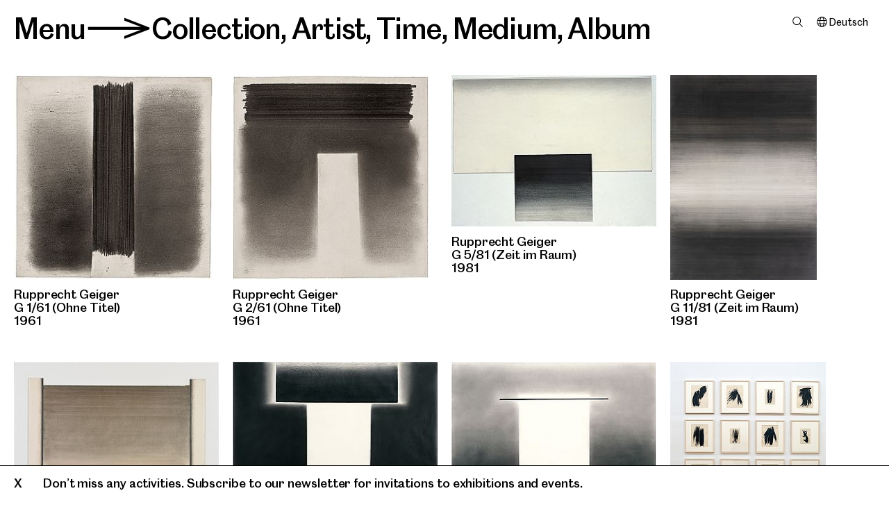

--- FILE ---
content_type: text/html; charset=utf-8
request_url: https://www.mgksiegen.de/en/sammlung/?t=1300
body_size: 9010
content:
<!DOCTYPE html>
<html xmlns="http://www.w3.org/1999/xhtml" xml:lang="en" lang="en" class="font-transform-medium  hide-focus" style="--fontcolor: #000; --bgcolor : #fff;" data-fontweight="medium">
<head>
	<meta http-equiv="Content-Type" content="text/html;charset=utf-8" />
	<meta http-equiv="X-UA-Compatible" content="IE=edge" />
	<meta name="viewport" content="width=device-width, initial-scale=1, maximum-scale=1, minimum-scale=1" />
	<title>Collection - Museum für Gegenwartskunst Siegen</title>


	<link rel="preload" href="/webfonts/MGKSiegenArrow-Bold.woff2" as="font" crossorigin="anonymous" />
	<link rel="preload" href="/webfonts/MGKSiegenArrow-Bold.woff" as="font" crossorigin="anonymous" />
	<link rel="preload" href="/webfonts/MGKSiegenArrow-SemiBold.woff2" as="font" crossorigin="anonymous" />
	<link rel="preload" href="/webfonts/MGKSiegenArrow-SemiBold.woff" as="font" crossorigin="anonymous" />
	<link rel="preload" href="/webfonts/MGKSiegenArrow-Medium.woff2" as="font" crossorigin="anonymous" />
	<link rel="preload" href="/webfonts/MGKSiegenArrow-Medium.woff" as="font" crossorigin="anonymous" />
	<link rel="preload" href="/webfonts/MGKSiegenArrow-RegularNo2.woff2" as="font" crossorigin="anonymous" />
	<link rel="preload" href="/webfonts/MGKSiegenArrow-RegularNo2.woff" as="font" crossorigin="anonymous" />
	<link rel="preload" href="/webfonts/MGKSiegenArrow-Regular.woff2" as="font" crossorigin="anonymous" />
	<link rel="preload" href="/webfonts/MGKSiegenArrow-Regular.woff" as="font" crossorigin="anonymous" />
	<link rel="preload" href="/webfonts/MGKSiegenArrow-Light.woff2" as="font" crossorigin="anonymous" />
	<link rel="preload" href="/webfonts/MGKSiegenArrow-Light.woff" as="font" crossorigin="anonymous" />

	<link rel="stylesheet" type="text/css" media="all" href="/styles/flickity.css" />
    <link rel="stylesheet" type="text/css" media="all" href="/styles/cbplayer.css" />
    <link rel="stylesheet" type="text/css" media="all" href="/styles/mapbox.css" />
    <link rel="stylesheet" type="text/css" media="all" href="/styles/leaflet-gesture-handling.min.css" />
	<link rel="stylesheet" type="text/css" media="all" href="/styles/main.css?v=20251107155731" />

	<link rel="apple-touch-icon" sizes="180x180" href="/apple-touch-icon.png">
	<link rel="icon" type="image/png" sizes="32x32" href="/favicon-32x32.png">
	<link rel="icon" type="image/png" sizes="16x16" href="/favicon-16x16.png">
	<link rel="manifest" href="/site.webmanifest">
	<link rel="mask-icon" href="/safari-pinned-tab.svg" color="#5bbad5">
	<meta name="msapplication-TileColor" content="#da532c">
	<meta name="theme-color" content="#ffffff">
	<meta property="og:url" content="https://www.mgksiegen.de/en/sammlung/?t=1300" />
	<meta property="og:type" content="article" />
	<meta property="og:title" content="Collection - Museum für Gegenwartskunst Siegen" />
	<meta name="twitter:card" content="summary_large_image">
	<meta name="twitter:site" content="@MGK_Siegen">
	<meta name="twitter:title" content="Collection - Museum für Gegenwartskunst Siegen" />
	<script>document.cookie='resolution='+Math.max(screen.width,screen.height)+("devicePixelRatio" in window ? ","+devicePixelRatio : ",1")+'; path=/';</script>
	<script type="text/javascript">
		var _paq = window._paq || [];
		/* tracker methods like "setCustomDimension" should be called before "trackPageView" */
		_paq.push(['trackPageView']);
		_paq.push(['enableLinkTracking']);
		(function() {
		var u="//stats.mgksiegen.de/";
		_paq.push(['setTrackerUrl', u+'matomo.php']);
		_paq.push(['setSiteId', '1']);
		var d=document, g=d.createElement('script'), s=d.getElementsByTagName('script')[0];
		g.type='text/javascript'; g.async=true; g.defer=true; g.src=u+'matomo.js'; s.parentNode.insertBefore(g,s);
		})();
	</script>
	<!--
		Design by Tim+Tim (https://www.timandtim.com/)
		Technical realization by Systemantics (https://www.systemantics.net/)
	-->
</head>
<body>


<header class="header">
	
<div class="header__menu font-transformable js-header__menu">
	<span class="header__menu-button js-menu-button" tabindex="0">Menu</span><span class="header__menu-arrow-container">></span><span class="header__menu-filter-overlayer js-show-filter-overlayer" data-for="collections"  data-font="semibold" tabindex="0">Collection</span>, <span class="header__menu-filter-overlayer js-show-filter-overlayer" data-for="artists"  data-font="lightitalic" tabindex="0">Artist</span>, <span class="header__menu-filter-overlayer js-show-filter-overlayer" data-for="time"  data-font="regular" tabindex="0">Time</span>, <span class="header__menu-filter-overlayer js-show-filter-overlayer" data-for="medium"  data-font="semibold" tabindex="0">Medium</span>, <span class="header__menu-filter-overlayer js-show-filter-overlayer" data-for="album"  data-font="bold" tabindex="0">Album</span></div>
			<div class="header__pin-right">

			
			
			<div class="header__search">
				<span class="header__search-item js-search-open" data-font="regular"></span>
			</div>

			
			<div class="header__lang">
																											<a href="/de/sammlung/?t=1300" class="header__lang-item" tabindex="-1">Deutsch</a>
			</div>
		</div>
	
						<div
				class="overlayer overlayer--filter overlayer-filter--collections"
				data-id="collections">
				<div class="overlayer__close js-overlayer-close fx-scrollbar" tabindex="0">
					X
				</div>

				
<div class="header__menu font-transformable">
	<span class="header__menu-button js-menu-button" tabindex="0">Menu</span><span class="header__menu-arrow-container">></span><span class="header__menu-filter-overlayer js-show-filter-overlayer" data-for="collections"  data-font="semibold" tabindex="0">Collection</span>, <span class="header__menu-filter-overlayer js-show-filter-overlayer" data-for="artists"  data-font="lightitalic" tabindex="0">Artist</span>, <span class="header__menu-filter-overlayer js-show-filter-overlayer" data-for="time"  data-font="regular" tabindex="0">Time</span>, <span class="header__menu-filter-overlayer js-show-filter-overlayer" data-for="medium"  data-font="semibold" tabindex="0">Medium</span>, <span class="header__menu-filter-overlayer js-show-filter-overlayer" data-for="album"  data-font="bold" tabindex="0">Album</span></div>
									<ul class="filter-items">
																<li class="filter-item">
					<a href="/en/sammlung/?c=6884">All Works</a>
									</li>
				<li class="filter-item">
					<a href="/en/sammlung/?c=118">The Lambrecht-Schadeberg Collection</a>
									</li>
				<li class="filter-item">
					<a href="/en/sammlung/?c=655">Contemporary Art Collection</a>
									</li>
					</ul>
							</div>
					<div
				class="overlayer overlayer--filter overlayer-filter--artists"
				data-id="artists">
				<div class="overlayer__close js-overlayer-close fx-scrollbar" tabindex="0">
					X
				</div>

				
<div class="header__menu font-transformable">
	<span class="header__menu-button js-menu-button" tabindex="0">Menu</span><span class="header__menu-arrow-container">></span><span class="header__menu-filter-overlayer js-show-filter-overlayer" data-for="collections"  data-font="semibold" tabindex="0">Collection</span>, <span class="header__menu-filter-overlayer js-show-filter-overlayer" data-for="artists"  data-font="lightitalic" tabindex="0">Artist</span>, <span class="header__menu-filter-overlayer js-show-filter-overlayer" data-for="time"  data-font="regular" tabindex="0">Time</span>, <span class="header__menu-filter-overlayer js-show-filter-overlayer" data-for="medium"  data-font="semibold" tabindex="0">Medium</span>, <span class="header__menu-filter-overlayer js-show-filter-overlayer" data-for="album"  data-font="bold" tabindex="0">Album</span></div>
															<ul class="filter-items">
															<li class="filter-item">
									<a href="/en/sammlung/">All works</a>
								</li>
							
							<li class="filter-char">
								A
							</li>
											<li class="filter-item">
					<a href="/en/sammlung/kuenstler-innen/4269-charles-atlas">Charles Atlas</a>
									</li>
						</ul>
											<ul class="filter-items">
							
							<li class="filter-char">
								B
							</li>
											<li class="filter-item">
					<a href="/en/sammlung/kuenstler-innen/4215-francis-bacon">Francis Bacon</a>
									</li>
				<li class="filter-item">
					<a href="/en/sammlung/kuenstler-innen/4263-john-baldessari">John Baldessari</a>
									</li>
				<li class="filter-item">
					<a href="/en/sammlung/kuenstler-innen/4229-bernd-und-hilla-becher">Bernd und Hilla Becher</a>
									</li>
				<li class="filter-item">
					<a href="/en/sammlung/kuenstler-innen/4364-laurenz-berges">Laurenz Berges</a>
									</li>
				<li class="filter-item">
					<a href="/en/sammlung/kuenstler-innen/4362-anna-boghiguian">Anna Boghiguian</a>
									</li>
				<li class="filter-item">
					<a href="/en/sammlung/kuenstler-innen/4321-victor-burgin">Victor Burgin</a>
									</li>
				<li class="filter-item">
					<a href="/en/sammlung/kuenstler-innen/4345-claus-bury">Claus Bury</a>
									</li>
						</ul>
											<ul class="filter-items">
							
							<li class="filter-char">
								C
							</li>
											<li class="filter-item">
					<a href="/en/sammlung/kuenstler-innen/4361-miriam-cahn">Miriam Cahn</a>
									</li>
				<li class="filter-item">
					<a href="/en/sammlung/kuenstler-innen/4289-mariana-castillo-deball">Mariana Castillo Deball</a>
									</li>
				<li class="filter-item">
					<a href="/en/sammlung/kuenstler-innen/4320-vajiko-chachkhiani">Vajiko Chachkhiani</a>
									</li>
						</ul>
											<ul class="filter-items">
							
							<li class="filter-char">
								D
							</li>
											<li class="filter-item">
					<a href="/en/sammlung/kuenstler-innen/4301-katalin-deer">Katalin Deér</a>
									</li>
				<li class="filter-item">
					<a href="/en/sammlung/kuenstler-innen/4340-gotz-diergarten">Götz Diergarten</a>
									</li>
						</ul>
											<ul class="filter-items">
							
							<li class="filter-char">
								F
							</li>
											<li class="filter-item">
					<a href="/en/sammlung/kuenstler-innen/4360-christian-falsnaes">Christian Falsnaes</a>
									</li>
				<li class="filter-item">
					<a href="/en/sammlung/kuenstler-innen/4365-omer-fast">Omer Fast</a>
									</li>
				<li class="filter-item">
					<a href="/en/sammlung/kuenstler-innen/4341-hans-peter-feldmann">Hans-Peter Feldmann</a>
									</li>
				<li class="filter-item">
					<a href="/en/sammlung/kuenstler-innen/4267-simone-forti">Simone Forti</a>
									</li>
				<li class="filter-item">
					<a href="/en/sammlung/kuenstler-innen/4268-terry-fox">Terry Fox</a>
									</li>
				<li class="filter-item">
					<a href="/en/sammlung/kuenstler-innen/4217-lucian-freud">Lucian Freud</a>
									</li>
				<li class="filter-item">
					<a href="/en/sammlung/kuenstler-innen/4322-peter-friedl">Peter Friedl</a>
									</li>
				<li class="filter-item">
					<a href="/en/sammlung/kuenstler-innen/4233-bernhard-fuchs">Bernhard Fuchs</a>
									</li>
						</ul>
											<ul class="filter-items">
							
							<li class="filter-char">
								G
							</li>
											<li class="filter-item">
					<a href="/en/sammlung/kuenstler-innen/4219-rupprecht-geiger">Rupprecht Geiger</a>
									</li>
				<li class="filter-item">
					<a href="/en/sammlung/kuenstler-innen/4270-dan-graham">Dan Graham</a>
									</li>
				<li class="filter-item">
					<a href="/en/sammlung/kuenstler-innen/4318-katharina-grosse">Katharina Grosse</a>
									</li>
				<li class="filter-item">
					<a href="/en/sammlung/kuenstler-innen/4235-andreas-gursky">Andreas Gursky</a>
									</li>
						</ul>
											<ul class="filter-items">
							
							<li class="filter-char">
								H
							</li>
											<li class="filter-item">
					<a href="/en/sammlung/kuenstler-innen/4234-hans-haacke">Hans Haacke</a>
									</li>
				<li class="filter-item">
					<a href="/en/sammlung/kuenstler-innen/4220-hans-hartung">Hans Hartung</a>
									</li>
				<li class="filter-item">
					<a href="/en/sammlung/kuenstler-innen/4348-lena-henke">Lena Henke</a>
									</li>
				<li class="filter-item">
					<a href="/en/sammlung/kuenstler-innen/4245-diango-hernandez">Diango Hernández</a>
									</li>
				<li class="filter-item">
					<a href="/en/sammlung/kuenstler-innen/4310-nancy-holt">Nancy Holt</a>
									</li>
				<li class="filter-item">
					<a href="/en/sammlung/kuenstler-innen/4259-candida-hofer">Candida Höfer</a>
									</li>
						</ul>
											<ul class="filter-items">
							
							<li class="filter-char">
								J
							</li>
											<li class="filter-item">
					<a href="/en/sammlung/kuenstler-innen/4335-isaac-julien">Isaac Julien</a>
									</li>
				<li class="filter-item">
					<a href="/en/sammlung/kuenstler-innen/4265-joan-jonas">Joan Jonas</a>
									</li>
						</ul>
											<ul class="filter-items">
							
							<li class="filter-char">
								K
							</li>
											<li class="filter-item">
					<a href="/en/sammlung/kuenstler-innen/4329-william-kentridge">William Kentridge</a>
									</li>
				<li class="filter-item">
					<a href="/en/sammlung/kuenstler-innen/4256-hubert-kiecol">Hubert Kiecol</a>
									</li>
				<li class="filter-item">
					<a href="/en/sammlung/kuenstler-innen/4247-aglaia-konrad">Aglaia Konrad</a>
									</li>
				<li class="filter-item">
					<a href="/en/sammlung/kuenstler-innen/4236-mischa-kuball">Mischa Kuball</a>
									</li>
						</ul>
											<ul class="filter-items">
							
							<li class="filter-char">
								L
							</li>
											<li class="filter-item">
					<a href="/en/sammlung/kuenstler-innen/4222-maria-lassnig">Maria Lassnig</a>
									</li>
				<li class="filter-item">
					<a href="/en/sammlung/kuenstler-innen/4248-jochen-lempert">Jochen Lempert</a>
									</li>
				<li class="filter-item">
					<a href="/en/sammlung/kuenstler-innen/4237-sol-lewitt">Sol LeWitt</a>
									</li>
				<li class="filter-item">
					<a href="/en/sammlung/kuenstler-innen/4246-armin-linke">Armin Linke</a>
									</li>
						</ul>
											<ul class="filter-items">
							
							<li class="filter-char">
								M
							</li>
											<li class="filter-item">
					<a href="/en/sammlung/kuenstler-innen/4231-gordon-matta-clark">Gordon Matta-Clark</a>
									</li>
				<li class="filter-item">
					<a href="/en/sammlung/kuenstler-innen/4223-giorgio-morandi">Giorgio Morandi</a>
									</li>
						</ul>
											<ul class="filter-items">
							
							<li class="filter-char">
								N
							</li>
											<li class="filter-item">
					<a href="/en/sammlung/kuenstler-innen/4251-bruce-nauman">Bruce Nauman</a>
									</li>
				<li class="filter-item">
					<a href="/en/sammlung/kuenstler-innen/4238-simone-nieweg">Simone Nieweg</a>
									</li>
				<li class="filter-item">
					<a href="/en/sammlung/kuenstler-innen/4368-katja-novitskova">Katja Novitskova</a>
									</li>
						</ul>
											<ul class="filter-items">
							
							<li class="filter-char">
								P
							</li>
											<li class="filter-item">
					<a href="/en/sammlung/kuenstler-innen/4257-stefan-panhans">Stefan Panhans</a>
									</li>
				<li class="filter-item">
					<a href="/en/sammlung/kuenstler-innen/4312-otto-piene">Otto Piene</a>
									</li>
				<li class="filter-item">
					<a href="/en/sammlung/kuenstler-innen/4239-peter-piller">Peter Piller</a>
									</li>
				<li class="filter-item">
					<a href="/en/sammlung/kuenstler-innen/4225-sigmar-polke">Sigmar Polke</a>
									</li>
				<li class="filter-item">
					<a href="/en/sammlung/kuenstler-innen/4240-charlotte-posenenske">Charlotte Posenenske</a>
									</li>
						</ul>
											<ul class="filter-items">
							
							<li class="filter-char">
								R
							</li>
											<li class="filter-item">
					<a href="/en/sammlung/kuenstler-innen/4266-yvonne-rainer">Yvonne Rainer</a>
									</li>
				<li class="filter-item">
					<a href="/en/sammlung/kuenstler-innen/4277-bridget-riley">Bridget Riley</a>
									</li>
				<li class="filter-item">
					<a href="/en/sammlung/kuenstler-innen/4278-andrea-robbins-max-becher">Andrea Robbins/Max Becher</a>
									</li>
						</ul>
											<ul class="filter-items">
							
							<li class="filter-char">
								S
							</li>
											<li class="filter-item">
					<a href="/en/sammlung/kuenstler-innen/4358-august-sander">August Sander</a>
									</li>
				<li class="filter-item">
					<a href="/en/sammlung/kuenstler-innen/4273-michel-sauer">Michel Sauer</a>
									</li>
				<li class="filter-item">
					<a href="/en/sammlung/kuenstler-innen/4363-ursula-schulz-dornburg">Ursula Schulz-Dornburg</a>
									</li>
				<li class="filter-item">
					<a href="/en/sammlung/kuenstler-innen/4226-emil-schumacher">Emil Schumacher</a>
									</li>
				<li class="filter-item">
					<a href="/en/sammlung/kuenstler-innen/4275-thomas-struth">Thomas Struth</a>
									</li>
				<li class="filter-item">
					<a href="/en/sammlung/kuenstler-innen/4241-apolonija-sustersic">Apolonija Sustersic</a>
									</li>
						</ul>
											<ul class="filter-items">
							
							<li class="filter-char">
								T
							</li>
											<li class="filter-item">
					<a href="/en/sammlung/kuenstler-innen/4232-diana-thater">Diana Thater</a>
									</li>
				<li class="filter-item">
					<a href="/en/sammlung/kuenstler-innen/4367-sung-tieu">Sung Tieu</a>
									</li>
				<li class="filter-item">
					<a href="/en/sammlung/kuenstler-innen/4283-wolfgang-tillmans">Wolfgang Tillmans</a>
									</li>
				<li class="filter-item">
					<a href="/en/sammlung/kuenstler-innen/4337-niele-toroni">Niele Toroni</a>
									</li>
				<li class="filter-item">
					<a href="/en/sammlung/kuenstler-innen/4227-cy-twombly">Cy Twombly</a>
									</li>
				<li class="filter-item">
					<a href="/en/sammlung/kuenstler-innen/4214-antoni-tapies">Antoni Tàpies</a>
									</li>
						</ul>
											<ul class="filter-items">
							
							<li class="filter-char">
								W
							</li>
											<li class="filter-item">
					<a href="/en/sammlung/kuenstler-innen/4242-stephen-willats">Stephen Willats</a>
									</li>
				<li class="filter-item">
					<a href="/en/sammlung/kuenstler-innen/4228-fritz-winter">Fritz Winter</a>
									</li>
						</ul>
											<ul class="filter-items">
							
							<li class="filter-char">
								Z
							</li>
											<li class="filter-item">
					<a href="/en/sammlung/kuenstler-innen/4243-dolores-zinny-juan-maidagan">Dolores Zinny/Juan Maidagan</a>
									</li>
						</ul>
												</div>
					<div
				class="overlayer overlayer--filter overlayer-filter--time"
				data-id="time">
				<div class="overlayer__close js-overlayer-close fx-scrollbar" tabindex="0">
					X
				</div>

				
<div class="header__menu font-transformable">
	<span class="header__menu-button js-menu-button" tabindex="0">Menu</span><span class="header__menu-arrow-container">></span><span class="header__menu-filter-overlayer js-show-filter-overlayer" data-for="collections"  data-font="semibold" tabindex="0">Collection</span>, <span class="header__menu-filter-overlayer js-show-filter-overlayer" data-for="artists"  data-font="lightitalic" tabindex="0">Artist</span>, <span class="header__menu-filter-overlayer js-show-filter-overlayer" data-for="time"  data-font="regular" tabindex="0">Time</span>, <span class="header__menu-filter-overlayer js-show-filter-overlayer" data-for="medium"  data-font="semibold" tabindex="0">Medium</span>, <span class="header__menu-filter-overlayer js-show-filter-overlayer" data-for="album"  data-font="bold" tabindex="0">Album</span></div>
									<ul class="filter-items">
													<li class="filter-item">
								<a href="/en/sammlung/">All works</a>
							</li>
																<li class="filter-item">
					<a href="/en/sammlung/?y=1910">1910–1919</a>
									</li>
				<li class="filter-item">
					<a href="/en/sammlung/?y=1920">1920–1929</a>
									</li>
				<li class="filter-item">
					<a href="/en/sammlung/?y=1930">1930–1939</a>
									</li>
				<li class="filter-item">
					<a href="/en/sammlung/?y=1940">1940–1949</a>
									</li>
				<li class="filter-item">
					<a href="/en/sammlung/?y=1950">1950–1959</a>
									</li>
				<li class="filter-item">
					<a href="/en/sammlung/?y=1960">1960–1969</a>
									</li>
				<li class="filter-item">
					<a href="/en/sammlung/?y=1970">1970–1979</a>
									</li>
				<li class="filter-item">
					<a href="/en/sammlung/?y=1980">1980–1989</a>
									</li>
				<li class="filter-item">
					<a href="/en/sammlung/?y=1990">1990–1999</a>
									</li>
				<li class="filter-item">
					<a href="/en/sammlung/?y=2000">2000–2009</a>
									</li>
				<li class="filter-item">
					<a href="/en/sammlung/?y=2010">2010–2019</a>
									</li>
				<li class="filter-item">
					<a href="/en/sammlung/?y=2020">2020–2029</a>
									</li>
					</ul>
							</div>
					<div
				class="overlayer overlayer--filter overlayer-filter--medium"
				data-id="medium">
				<div class="overlayer__close js-overlayer-close fx-scrollbar" tabindex="0">
					X
				</div>

				
<div class="header__menu font-transformable">
	<span class="header__menu-button js-menu-button" tabindex="0">Menu</span><span class="header__menu-arrow-container">></span><span class="header__menu-filter-overlayer js-show-filter-overlayer" data-for="collections"  data-font="semibold" tabindex="0">Collection</span>, <span class="header__menu-filter-overlayer js-show-filter-overlayer" data-for="artists"  data-font="lightitalic" tabindex="0">Artist</span>, <span class="header__menu-filter-overlayer js-show-filter-overlayer" data-for="time"  data-font="regular" tabindex="0">Time</span>, <span class="header__menu-filter-overlayer js-show-filter-overlayer" data-for="medium"  data-font="semibold" tabindex="0">Medium</span>, <span class="header__menu-filter-overlayer js-show-filter-overlayer" data-for="album"  data-font="bold" tabindex="0">Album</span></div>
									<ul class="filter-items">
													<li class="filter-item">
								<a href="/en/sammlung/">All works</a>
							</li>
																<li class="filter-item">
					<a href="/en/sammlung/?t=1302">Watercolour</a>
									</li>
				<li class="filter-item">
					<a href="/en/sammlung/?t=1317">Collage</a>
									</li>
				<li class="filter-item">
					<a href="/en/sammlung/?t=1306">Photography</a>
									</li>
				<li class="filter-item">
					<a href="/en/sammlung/?t=1308">Gouache</a>
									</li>
				<li class="filter-item">
					<a href="/en/sammlung/?t=1307">Installation</a>
									</li>
				<li class="filter-item">
					<a href="/en/sammlung/?t=1316">Lithograph</a>
									</li>
				<li class="filter-item">
					<a href="/en/sammlung/?t=1299">Painting</a>
									</li>
				<li class="filter-item">
					<a href="/en/sammlung/?t=1301">Etching</a>
									</li>
				<li class="filter-item">
					<a href="/en/sammlung/?t=1312">Serigraph</a>
									</li>
				<li class="filter-item">
					<a href="/en/sammlung/?t=1304">Sculpture</a>
									</li>
				<li class="filter-item">
					<a href="/en/sammlung/?t=1314">Video</a>
									</li>
				<li class="filter-item">
					<a href="/en/sammlung/?t=1300">Drawing</a>
									</li>
					</ul>
							</div>
					<div
				class="overlayer overlayer--filter overlayer-filter--album"
				data-id="album">
				<div class="overlayer__close js-overlayer-close fx-scrollbar" tabindex="0">
					X
				</div>

				
<div class="header__menu font-transformable">
	<span class="header__menu-button js-menu-button" tabindex="0">Menu</span><span class="header__menu-arrow-container">></span><span class="header__menu-filter-overlayer js-show-filter-overlayer" data-for="collections"  data-font="semibold" tabindex="0">Collection</span>, <span class="header__menu-filter-overlayer js-show-filter-overlayer" data-for="artists"  data-font="lightitalic" tabindex="0">Artist</span>, <span class="header__menu-filter-overlayer js-show-filter-overlayer" data-for="time"  data-font="regular" tabindex="0">Time</span>, <span class="header__menu-filter-overlayer js-show-filter-overlayer" data-for="medium"  data-font="semibold" tabindex="0">Medium</span>, <span class="header__menu-filter-overlayer js-show-filter-overlayer" data-for="album"  data-font="bold" tabindex="0">Album</span></div>
									<ul class="filter-items">
													<li class="filter-item">
								<a href="/en/sammlung/">All works</a>
							</li>
																<li class="filter-item">
					<a href="/en/sammlung/?a=2368">On Tour</a>
									</li>
				<li class="filter-item">
					<a href="/en/sammlung/?a=5858">New acquisitions</a>
									</li>
					</ul>
							</div>
			

	<div class="overlayer overlayer--menu">
		<div class="overlayer__close js-overlayer-close fx-scrollbar" tabindex="0">
			X
		</div>

		<ul class="navigation__list">
	<li class="navigation__item" style="z-index:6">
		<a href="/en/"><span class="logo-mgk">MGK</span><span class="logo-siegen">Siegen</span></a>
	</li>

					<li class="navigation__item" style="z-index:5">
				<span class="navigation__item-clickable js-navigation__item-clickable" tabindex="0">Visit</span>

				<ul class="navigation__sublist">
					<li class="navigation__subitem">
						<a href="/en/besuch/2/plan-your-visit">Plan your visit</a>
					</li>
					<li class="navigation__subitem">
						<a href="/en/besuch/34/restaurants">Restaurants</a>
					</li>
					<li class="navigation__subitem navigation__subitem--active">
						<a href="/en/shop/">Shop</a>
					</li>
				</ul>
			</li>

	<li class="navigation__item"
		style="z-index:4">
		<span class="navigation__item-clickable js-navigation__item-clickable" tabindex="0">Program</span>

		<ul class="navigation__sublist">

			<li class="navigation__subitem">
				<a href="/en/ausstellungen/">Exhibitions</a>
			</li>

			<li class="navigation__subitem">
				<a href="/en/kalender/">Calendar</a>
			</li>
			<li class="navigation__subitem">
				<a href="/en/angebote/">Offers</a>
			</li>
		</ul>
	</li>

	<li class="navigation__item navigation__item--active" style="z-index:3">
		<a href="/en/sammlung/" class="navigation__item-clickable">Collection</a>

			</li>

					<li class="navigation__item" style="z-index:2">
				<span class="navigation__item-clickable js-navigation__item-clickable" tabindex="0">Museum</span>

				<ul class="navigation__sublist">
					<li class="navigation__subitem">
						<a href="/en/museum/1100/about-us">About us</a>
					</li>
					<li class="navigation__subitem">
						<a href="/en/museum/24/research">Research</a>
					</li>
					<li class="navigation__subitem">
						<a href="/en/museum/25/engagement">Engagement</a>
					</li>
					<li class="navigation__subitem">
						<a href="/en/museum/26/team">Team</a>
					</li>
				</ul>
			</li>

	<li class="navigation__item" style="z-index:1">
		<a href="/en/entdecken/">Explore</a>
	</li>
</ul>
	<ul class="navigation__list navigation__list--small">
		<li class="navigation__item">
			<span class="navigation__item-clickable js-search-open navigation__item-search" data-font="regular">Search</span>
		</li>
		<li class="navigation__item">
			<a href="/en/presse/">Press</a>
		</li>
		<li class="navigation__item cart-item"><a
		href="/en/cart">Cart&nbsp;()</a></span>
		</li>
	</ul>

	<ul class="navigation__list navigation__list--small">
																																						

									<li class="navigation__item">
												<a href="/de/sammlung/?t=1300" class="navigation-lang">Deutsch</a>
		</li>

		<li class="navigation__item">
													<a href="/en/sammlung/?t=1300" class="navigation-lang navigation-lang--selected">English</a>
		</li>

					<li class="navigation__item">
				<a href="/languages/1491/leichte-sprache/" class="navigation-lang">Leichte Sprache</a>
			</li>
					<li class="navigation__item">
				<a href="/languages/1361/espanol/" class="navigation-lang">Español</a>
			</li>
					<li class="navigation__item">
				<a href="/languages/1323/francais/" class="navigation-lang">Français</a>
			</li>
					<li class="navigation__item">
				<a href="/languages/1291/nederlands/" class="navigation-lang">Nederlands</a>
			</li>
					<li class="navigation__item">
				<a href="/languages/1372/turkce/" class="navigation-lang">Türkçe</a>
			</li>
					<li class="navigation__item navigation__item--ar">
				<a href="/languages/1383/n-a/" class="navigation-lang">عربى</a>
			</li>
			</ul>

	<ul class="navigation__list-buttons">
		<li class="navigation__item">
			<a href="https://tickets.mgksiegen.de/en/" class="ticket-button">Tickets</a>		</li>
	</ul>
	</div>

	<div class="overlayer overlayer--search">
		<div class="overlayer__close js-overlayer-close fx-scrollbar" tabindex="0">
			X
		</div>

		
<div class="header__menu font-transformable">
	<span class="header__menu-button js-menu-button" tabindex="0">Menu</span><span class="header__menu-arrow-container">></span><span class="header__menu-filter-overlayer js-show-filter-overlayer" data-for="collections"  data-font="semibold" tabindex="0">Collection</span>, <span class="header__menu-filter-overlayer js-show-filter-overlayer" data-for="artists"  data-font="lightitalic" tabindex="0">Artist</span>, <span class="header__menu-filter-overlayer js-show-filter-overlayer" data-for="time"  data-font="regular" tabindex="0">Time</span>, <span class="header__menu-filter-overlayer js-show-filter-overlayer" data-for="medium"  data-font="semibold" tabindex="0">Medium</span>, <span class="header__menu-filter-overlayer js-show-filter-overlayer" data-for="album"  data-font="bold" tabindex="0">Album</span></div>
		<form action="/en/suche" method="get" id="checkout-form"
			class="overlayer__search-form js-search-form "
			autocomplete="off">

			<div class="overlayer__search-form-inner">
				<div class="wrap-input">
					<label for="search_1" class="input-label">Search</label>
					<input id="search_1" type="text" name="q" class="input js-focus" value=""
						placeholder="Search">
				</div>

				<button type="sumbit" class="button-checkout shop-button">OK</button>
			</div>
		</form>

		<div class="overlayer__search">
			<div class="overlayer__search-results"></div>
		</div>
	</div>

	<div class="overlayer overlayer--newsletter">
		<div class="overlayer__close js-overlayer-close fx-scrollbar" tabindex="0">
			X
		</div>

		
<div class="header__menu font-transformable">
	<span class="header__menu-button js-menu-button" tabindex="0">Menu</span><span class="header__menu-arrow-container">></span><span class="header__menu-filter-overlayer">Newsletter</span></div>
		<div class="overlayer__newsletter">
			<form
				action="https://eu2.cleverreach.com/f/252951-252021/wcs/"
				method="post" target="_blank" class="form-newsletter">
				<div class="form-newsletter__text">
					Don't miss any activities at the MGKSiegen! The free monthly newsletter will keep you up to date on our current exhibitions, special events, and education programs.
				</div>

				<div class="form-newsletter__input-wrap">
					<input type="text" name="1084769" placeholder="First name"
						class="form-newsletter__input font-transformable">
					<input type="text" name="1084770" placeholder="Last name"
						class="form-newsletter__input font-transformable">
					<input type="text" name="email" placeholder="Email*"
						class="form-newsletter__input font-transformable">
				</div>

				<div class="form-newsletter__checkbox-wrap">
					<input id="01" type="checkbox" name="1086560[]" value="Monthly"
						class="form-newsletter__checkbox" checked>
					<label for="01" class="form-newsletter__checkbox-label">
						Monthly
					</label>
				</div>

				<div class="form-newsletter__checkbox-wrap">
					<input id="02" type="checkbox" name="1086560[]" value="Events"
						class="form-newsletter__checkbox">
					<label for="02" class="form-newsletter__checkbox-label">
						Events
					</label>
				</div>

				<div class="form-newsletter__checkbox-wrap">
					<input id="03" type="checkbox" name="1086560[]" value="Education"
						class="form-newsletter__checkbox">
					<label for="03" class="form-newsletter__checkbox-label">
						Education
					</label>
				</div>

				<div class="form-newsletter__info">
					By registering, you give the MGKSiegen permission to use your email address for the purpose of sending you the newsletter and confirm that you have read our data policy. After submitting your email address, you will receive an email containing a confirmation link.
				</div>

				<button type="submit" class="form-newsletter__button font-transformable">Subscribe</button>

			</form>
		</div>
	</div>
</header>

<div class="header__gradient"></div>


<main class="main">

	<div class="content content--works" id="content">
		<article class="work">
			<figure class="work__image work__image--portrait" style="padding-bottom: 100%">
				<a href="/en/sammlung/60544-g-1-61-ohne-titel" tabindex="-1">
					<img class="js-lazyload lazyimage" data-src="/museumplus-images/60544_1939.jpg?w=300" alt="" alt=G 1/61 (Ohne Titel)>
				</a>
			</figure>

			<div class="work__description">
								<div class="work__artist">
					Rupprecht Geiger
				</div>
				
				<h1 class="work__title">
					<a href="/en/sammlung/60544-g-1-61-ohne-titel">G 1/61 (Ohne Titel)</a>
				</h1>

				
				<div class="work__year">
										1961
									</div>
			</div>
		</article>
		<article class="work">
			<figure class="work__image work__image--portrait" style="padding-bottom: 100%">
				<a href="/en/sammlung/60545-g-2-61-ohne-titel" tabindex="-1">
					<img class="js-lazyload lazyimage" data-src="/museumplus-images/60545_1940.jpg?w=300" alt="" alt=G 2/61 (Ohne Titel)>
				</a>
			</figure>

			<div class="work__description">
								<div class="work__artist">
					Rupprecht Geiger
				</div>
				
				<h1 class="work__title">
					<a href="/en/sammlung/60545-g-2-61-ohne-titel">G 2/61 (Ohne Titel)</a>
				</h1>

				
				<div class="work__year">
										1961
									</div>
			</div>
		</article>
		<article class="work">
			<figure class="work__image work__image--landscape" style="padding-bottom: 74.125%">
				<a href="/en/sammlung/60546-g-5-81-zeit-im-raum" tabindex="-1">
					<img class="js-lazyload lazyimage" data-src="/museumplus-images/60546_4329.jpg?w=300" alt="" alt=G 5/81 (Zeit im Raum)>
				</a>
			</figure>

			<div class="work__description">
								<div class="work__artist">
					Rupprecht Geiger
				</div>
				
				<h1 class="work__title">
					<a href="/en/sammlung/60546-g-5-81-zeit-im-raum">G 5/81 (Zeit im Raum)</a>
				</h1>

				
				<div class="work__year">
										1981
									</div>
			</div>
		</article>
		<article class="work">
			<figure class="work__image work__image--portrait" style="padding-bottom: 100%">
				<a href="/en/sammlung/60547-g-11-81-zeit-im-raum" tabindex="-1">
					<img class="js-lazyload lazyimage" data-src="/museumplus-images/60547_1942.jpg?w=300" alt="" alt=G 11/81 (Zeit im Raum)>
				</a>
			</figure>

			<div class="work__description">
								<div class="work__artist">
					Rupprecht Geiger
				</div>
				
				<h1 class="work__title">
					<a href="/en/sammlung/60547-g-11-81-zeit-im-raum">G 11/81 (Zeit im Raum)</a>
				</h1>

				
				<div class="work__year">
										1981
									</div>
			</div>
		</article>
		<article class="work">
			<figure class="work__image work__image--landscape" style="padding-bottom: 73.415492957746%">
				<a href="/en/sammlung/60548-g-17-82-ohne-titel" tabindex="-1">
					<img class="js-lazyload lazyimage" data-src="/museumplus-images/60548_1943.jpg?w=300" alt="" alt=G 17/82 (Ohne Titel)>
				</a>
			</figure>

			<div class="work__description">
								<div class="work__artist">
					Rupprecht Geiger
				</div>
				
				<h1 class="work__title">
					<a href="/en/sammlung/60548-g-17-82-ohne-titel">G 17/82 (Ohne Titel)</a>
				</h1>

				
				<div class="work__year">
										1982
									</div>
			</div>
		</article>
		<article class="work">
			<figure class="work__image work__image--landscape" style="padding-bottom: 78.60824742268%">
				<a href="/en/sammlung/60549-g-1-87-rot-mit-schwarz" tabindex="-1">
					<img class="js-lazyload lazyimage" data-src="/museumplus-images/60549_2392.jpg?w=300" alt="" alt=G 1/87 (Rot mit Schwarz)>
				</a>
			</figure>

			<div class="work__description">
								<div class="work__artist">
					Rupprecht Geiger
				</div>
				
				<h1 class="work__title">
					<a href="/en/sammlung/60549-g-1-87-rot-mit-schwarz">G 1/87 (Rot mit Schwarz)</a>
				</h1>

				
				<div class="work__year">
										1987
									</div>
			</div>
		</article>
		<article class="work">
			<figure class="work__image work__image--landscape" style="padding-bottom: 79.92277992278%">
				<a href="/en/sammlung/60550-g-2-87-rot-mit-schwarz" tabindex="-1">
					<img class="js-lazyload lazyimage" data-src="/museumplus-images/60550_2393.jpg?w=300" alt="" alt=G 2/87 (Rot mit Schwarz)>
				</a>
			</figure>

			<div class="work__description">
								<div class="work__artist">
					Rupprecht Geiger
				</div>
				
				<h1 class="work__title">
					<a href="/en/sammlung/60550-g-2-87-rot-mit-schwarz">G 2/87 (Rot mit Schwarz)</a>
				</h1>

				
				<div class="work__year">
										1987
									</div>
			</div>
		</article>
		<article class="work">
			<figure class="work__image work__image--portrait" style="padding-bottom: 100%">
				<a href="/en/sammlung/61815-ohne-titel" tabindex="-1">
					<img class="js-lazyload lazyimage" data-src="/museumplus-images/61815_3613.jpg?w=300" alt="" alt=Ohne Titel>
				</a>
			</figure>

			<div class="work__description">
								<div class="work__artist">
					Hans Hartung
				</div>
				
				<h1 class="work__title">
					<a href="/en/sammlung/61815-ohne-titel">Ohne Titel</a>
				</h1>

				
				<div class="work__year">
										1955–1956
									</div>
			</div>
		</article>
		<article class="work">
			<figure class="work__image work__image--landscape" style="padding-bottom: 77.380952380952%">
				<a href="/en/sammlung/60597-tachistisches-knodelselbstportrait" tabindex="-1">
					<img class="js-lazyload lazyimage" data-src="/museumplus-images/60597_2395.jpg?w=300" alt="" alt=Tachistisches Knödelselbstportrait>
				</a>
			</figure>

			<div class="work__description">
								<div class="work__artist">
					Maria Lassnig
				</div>
				
				<h1 class="work__title">
					<a href="/en/sammlung/60597-tachistisches-knodelselbstportrait">Tachistisches Knödelselbstportrait</a>
				</h1>

				
				<div class="work__year">
										1960
									</div>
			</div>
		</article>
		<article class="work">
			<figure class="work__image work__image--portrait" style="padding-bottom: 100%">
				<a href="/en/sammlung/62016-selbstportrat-in-new-york" tabindex="-1">
					<img class="js-lazyload lazyimage" data-src="/museumplus-images/62016_4077.jpg?w=300" alt="" alt=Selbstporträt in New York>
				</a>
			</figure>

			<div class="work__description">
								<div class="work__artist">
					Maria Lassnig
				</div>
				
				<h1 class="work__title">
					<a href="/en/sammlung/62016-selbstportrat-in-new-york">Selbstporträt in New York</a>
				</h1>

				
				<div class="work__year">
										1968
									</div>
			</div>
		</article>
		<article class="work">
			<figure class="work__image work__image--portrait" style="padding-bottom: 100%">
				<a href="/en/sammlung/62015-new-york-selfportrait" tabindex="-1">
					<img class="js-lazyload lazyimage" data-src="/museumplus-images/62015_4078.jpg?w=300" alt="" alt=New York Selfportrait>
				</a>
			</figure>

			<div class="work__description">
								<div class="work__artist">
					Maria Lassnig
				</div>
				
				<h1 class="work__title">
					<a href="/en/sammlung/62015-new-york-selfportrait">New York Selfportrait</a>
				</h1>

				
				<div class="work__year">
										1969
									</div>
			</div>
		</article>
		<article class="work">
			<figure class="work__image work__image--landscape" style="padding-bottom: 70.5%">
				<a href="/en/sammlung/62140-die-nachbarin-mit-hund" tabindex="-1">
					<img class="js-lazyload lazyimage" data-src="/museumplus-images/62140_4222.jpg?w=300" alt="" alt=Die Nachbarin mit Hund>
				</a>
			</figure>

			<div class="work__description">
								<div class="work__artist">
					Maria Lassnig
				</div>
				
				<h1 class="work__title">
					<a href="/en/sammlung/62140-die-nachbarin-mit-hund">Die Nachbarin mit Hund</a>
				</h1>

				
				<div class="work__year">
										1974
									</div>
			</div>
		</article>
		<article class="work">
			<figure class="work__image work__image--landscape" style="padding-bottom: 80.625%">
				<a href="/en/sammlung/61791-realistisch-am-dach" tabindex="-1">
					<img class="js-lazyload lazyimage" data-src="/museumplus-images/61791_3548.jpg?w=300" alt="" alt=Realistisch am Dach>
				</a>
			</figure>

			<div class="work__description">
								<div class="work__artist">
					Maria Lassnig
				</div>
				
				<h1 class="work__title">
					<a href="/en/sammlung/61791-realistisch-am-dach">Realistisch am Dach</a>
				</h1>

				
				<div class="work__year">
										1976
									</div>
			</div>
		</article>
		<article class="work">
			<figure class="work__image work__image--portrait" style="padding-bottom: 100%">
				<a href="/en/sammlung/62147-oben-u-unten" tabindex="-1">
					<img class="js-lazyload lazyimage" data-src="/museumplus-images/62147_4232.jpg?w=300" alt="" alt=Oben u. Unten>
				</a>
			</figure>

			<div class="work__description">
								<div class="work__artist">
					Maria Lassnig
				</div>
				
				<h1 class="work__title">
					<a href="/en/sammlung/62147-oben-u-unten">Oben u. Unten</a>
				</h1>

				
				<div class="work__year">
										1987
									</div>
			</div>
		</article>
		<article class="work">
			<figure class="work__image work__image--landscape" style="padding-bottom: 71.3671875%">
				<a href="/en/sammlung/62146-mutter-u-kind" tabindex="-1">
					<img class="js-lazyload lazyimage" data-src="/museumplus-images/62146_4231.jpg?w=300" alt="" alt=Mutter u. Kind>
				</a>
			</figure>

			<div class="work__description">
								<div class="work__artist">
					Maria Lassnig
				</div>
				
				<h1 class="work__title">
					<a href="/en/sammlung/62146-mutter-u-kind">Mutter u. Kind</a>
				</h1>

				
				<div class="work__year">
										1987
									</div>
			</div>
		</article>
		<article class="work">
			<figure class="work__image work__image--landscape" style="padding-bottom: 70.875%">
				<a href="/en/sammlung/62139-flaschengeist" tabindex="-1">
					<img class="js-lazyload lazyimage" data-src="/museumplus-images/62139_4221.jpg?w=300" alt="" alt=Flaschengeist>
				</a>
			</figure>

			<div class="work__description">
								<div class="work__artist">
					Maria Lassnig
				</div>
				
				<h1 class="work__title">
					<a href="/en/sammlung/62139-flaschengeist">Flaschengeist</a>
				</h1>

				
				<div class="work__year">
										1989
									</div>
			</div>
		</article>
		<article class="work">
			<figure class="work__image work__image--portrait" style="padding-bottom: 100%">
				<a href="/en/sammlung/62132-meine-geburt-ist-schwer" tabindex="-1">
					<img class="js-lazyload lazyimage" data-src="/museumplus-images/62132_4213.jpg?w=300" alt="" alt=Meine Geburt ist schwer>
				</a>
			</figure>

			<div class="work__description">
								<div class="work__artist">
					Maria Lassnig
				</div>
				
				<h1 class="work__title">
					<a href="/en/sammlung/62132-meine-geburt-ist-schwer">Meine Geburt ist schwer</a>
				</h1>

				
				<div class="work__year">
										1991–2009
									</div>
			</div>
		</article>
		<article class="work">
			<figure class="work__image work__image--portrait" style="padding-bottom: 100%">
				<a href="/en/sammlung/62138-augenkopf" tabindex="-1">
					<img class="js-lazyload lazyimage" data-src="/museumplus-images/62138_4220.jpg?w=300" alt="" alt=Augenkopf>
				</a>
			</figure>

			<div class="work__description">
								<div class="work__artist">
					Maria Lassnig
				</div>
				
				<h1 class="work__title">
					<a href="/en/sammlung/62138-augenkopf">Augenkopf</a>
				</h1>

				
				<div class="work__year">
										1996
									</div>
			</div>
		</article>
		<article class="work">
			<figure class="work__image work__image--portrait" style="padding-bottom: 100%">
				<a href="/en/sammlung/62136-uberlappungen" tabindex="-1">
					<img class="js-lazyload lazyimage" data-src="/museumplus-images/62136_4217.jpg?w=300" alt="" alt=Überlappungen>
				</a>
			</figure>

			<div class="work__description">
								<div class="work__artist">
					Maria Lassnig
				</div>
				
				<h1 class="work__title">
					<a href="/en/sammlung/62136-uberlappungen">Überlappungen</a>
				</h1>

				
				<div class="work__year">
										1999
									</div>
			</div>
		</article>
		<article class="work">
			<figure class="work__image work__image--landscape" style="padding-bottom: 72.75%">
				<a href="/en/sammlung/62133-ritterzeit" tabindex="-1">
					<img class="js-lazyload lazyimage" data-src="/museumplus-images/62133_4214.jpg?w=300" alt="" alt=Ritterzeit>
				</a>
			</figure>

			<div class="work__description">
								<div class="work__artist">
					Maria Lassnig
				</div>
				
				<h1 class="work__title">
					<a href="/en/sammlung/62133-ritterzeit">Ritterzeit</a>
				</h1>

				
				<div class="work__year">
										2000
									</div>
			</div>
		</article>
		<article class="work">
			<figure class="work__image work__image--landscape" style="padding-bottom: 71.25%">
				<a href="/en/sammlung/62135-ohne-titel" tabindex="-1">
					<img class="js-lazyload lazyimage" data-src="/museumplus-images/62135_4216.jpg?w=300" alt="" alt=Ohne Titel>
				</a>
			</figure>

			<div class="work__description">
								<div class="work__artist">
					Maria Lassnig
				</div>
				
				<h1 class="work__title">
					<a href="/en/sammlung/62135-ohne-titel">Ohne Titel</a>
				</h1>

				
				<div class="work__year">
										2005–2012
									</div>
			</div>
		</article>
		<article class="work">
			<figure class="work__image work__image--landscape" style="padding-bottom: 71.625%">
				<a href="/en/sammlung/62137-ohne-titel" tabindex="-1">
					<img class="js-lazyload lazyimage" data-src="/museumplus-images/62137_4219.jpg?w=300" alt="" alt=Ohne Titel>
				</a>
			</figure>

			<div class="work__description">
								<div class="work__artist">
					Maria Lassnig
				</div>
				
				<h1 class="work__title">
					<a href="/en/sammlung/62137-ohne-titel">Ohne Titel</a>
				</h1>

				
				<div class="work__year">
										2007/2008
									</div>
			</div>
		</article>
		<article class="work">
			<figure class="work__image work__image--landscape" style="padding-bottom: 72.125%">
				<a href="/en/sammlung/62134-silent-green" tabindex="-1">
					<img class="js-lazyload lazyimage" data-src="/museumplus-images/62134_4215.jpg?w=300" alt="" alt=Silent green>
				</a>
			</figure>

			<div class="work__description">
								<div class="work__artist">
					Maria Lassnig
				</div>
				
				<h1 class="work__title">
					<a href="/en/sammlung/62134-silent-green">Silent green</a>
				</h1>

				
				<div class="work__year">
										2008
									</div>
			</div>
		</article>
		<article class="work">
			<figure class="work__image work__image--portrait" style="padding-bottom: 100%">
				<a href="/en/sammlung/62153-natura-morta" tabindex="-1">
					<img class="js-lazyload lazyimage" data-src="/museumplus-images/62153_4238.jpg?w=300" alt="" alt=Natura Morta>
				</a>
			</figure>

			<div class="work__description">
								<div class="work__artist">
					Giorgio Morandi
				</div>
				
				<h1 class="work__title">
					<a href="/en/sammlung/62153-natura-morta">Natura Morta</a>
				</h1>

				
				<div class="work__year">
										1957
									</div>
			</div>
		</article>
		<article class="work">
			<figure class="work__image work__image--landscape" style="padding-bottom: 72.75%">
				<a href="/en/sammlung/62316-natura-morta" tabindex="-1">
					<img class="js-lazyload lazyimage" data-src="/museumplus-images/62316_4550.jpg?w=300" alt="" alt=Natura Morta>
				</a>
			</figure>

			<div class="work__description">
								<div class="work__artist">
					Giorgio Morandi
				</div>
				
				<h1 class="work__title">
					<a href="/en/sammlung/62316-natura-morta">Natura Morta</a>
				</h1>

				
				<div class="work__year">
										1958
									</div>
			</div>
		</article>
		<article class="work">
			<figure class="work__image work__image--landscape" style="padding-bottom: 73%">
				<a href="/en/sammlung/60617-natura-morta" tabindex="-1">
					<img class="js-lazyload lazyimage" data-src="/museumplus-images/60617_1976.jpg?w=300" alt="" alt=Natura Morta>
				</a>
			</figure>

			<div class="work__description">
								<div class="work__artist">
					Giorgio Morandi
				</div>
				
				<h1 class="work__title">
					<a href="/en/sammlung/60617-natura-morta">Natura Morta</a>
				</h1>

				
				<div class="work__year">
										1960
									</div>
			</div>
		</article>
		<article class="work">
			<figure class="work__image work__image--landscape" style="padding-bottom: 74.180865006553%">
				<a href="/en/sammlung/62226-natura-morta" tabindex="-1">
					<img class="js-lazyload lazyimage" data-src="/museumplus-images/62226_4347.jpg?w=300" alt="" alt=Natura Morta>
				</a>
			</figure>

			<div class="work__description">
								<div class="work__artist">
					Giorgio Morandi
				</div>
				
				<h1 class="work__title">
					<a href="/en/sammlung/62226-natura-morta">Natura Morta</a>
				</h1>

				
				<div class="work__year">
										1961
									</div>
			</div>
		</article>
		<article class="work">
			<figure class="work__image work__image--landscape" style="padding-bottom: 80.915032679739%">
				<a href="/en/sammlung/62227-natura-morta" tabindex="-1">
					<img class="js-lazyload lazyimage" data-src="/museumplus-images/62227_4348.jpg?w=300" alt="" alt=Natura Morta>
				</a>
			</figure>

			<div class="work__description">
								<div class="work__artist">
					Giorgio Morandi
				</div>
				
				<h1 class="work__title">
					<a href="/en/sammlung/62227-natura-morta">Natura Morta</a>
				</h1>

				
				<div class="work__year">
										1962
									</div>
			</div>
		</article>
		<article class="work">
			<figure class="work__image work__image--landscape" style="padding-bottom: 82.575757575758%">
				<a href="/en/sammlung/61706-diagonal-painting-tracing" tabindex="-1">
					<img class="js-lazyload lazyimage" data-src="/museumplus-images/61706_3407.jpg?w=300" alt="" alt=Diagonal Painting Tracing>
				</a>
			</figure>

			<div class="work__description">
								<div class="work__artist">
					Bridget Riley
				</div>
				
				<h1 class="work__title">
					<a href="/en/sammlung/61706-diagonal-painting-tracing">Diagonal Painting Tracing</a>
				</h1>

				
				<div class="work__year">
										1992
									</div>
			</div>
		</article>
		<article class="work">
			<figure class="work__image work__image--landscape" style="padding-bottom: 73.75%">
				<a href="/en/sammlung/61702-diagonal-painting-tracing" tabindex="-1">
					<img class="js-lazyload lazyimage" data-src="/museumplus-images/61702_3435.jpg?w=300" alt="" alt=Diagonal Painting Tracing>
				</a>
			</figure>

			<div class="work__description">
								<div class="work__artist">
					Bridget Riley
				</div>
				
				<h1 class="work__title">
					<a href="/en/sammlung/61702-diagonal-painting-tracing">Diagonal Painting Tracing</a>
				</h1>

				
				<div class="work__year">
										1993
									</div>
			</div>
		</article>
		<article class="work">
			<figure class="work__image work__image--landscape" style="padding-bottom: 75.5%">
				<a href="/en/sammlung/61709-diagonal-painting-tracing" tabindex="-1">
					<img class="js-lazyload lazyimage" data-src="/museumplus-images/61709_3445.jpg?w=300" alt="" alt=Diagonal Painting Tracing>
				</a>
			</figure>

			<div class="work__description">
								<div class="work__artist">
					Bridget Riley
				</div>
				
				<h1 class="work__title">
					<a href="/en/sammlung/61709-diagonal-painting-tracing">Diagonal Painting Tracing</a>
				</h1>

				
				<div class="work__year">
										1994
									</div>
			</div>
		</article>
		<article class="work">
			<figure class="work__image work__image--landscape" style="padding-bottom: 71.85%">
				<a href="/en/sammlung/62024-ohne-titel" tabindex="-1">
					<img class="js-lazyload lazyimage" data-src="/museumplus-images/62024_4168.jpg?w=300" alt="" alt=Ohne Titel>
				</a>
			</figure>

			<div class="work__description">
								<div class="work__artist">
					Fritz Winter
				</div>
				
				<h1 class="work__title">
					<a href="/en/sammlung/62024-ohne-titel">Ohne Titel</a>
				</h1>

				
				<div class="work__year">
										1964
									</div>
			</div>
		</article>

					<div class="filter__selected filter--shop filter__selected--active">
				<div class="filter__selected-inner">
					<div class="filter__selected-title">Filter</div>

					<ul class="filter__selected-items">
						<li><a href="/en/sammlung/" class="filter__selected-item">Drawing</a></li>
					</ul>
				</div>
			</div>
	</div>
</main>

<footer class="footer">

	<h1 class="ac-outside">footer navigation</h1>

	<div class="footer__columns">
		<div class="footer__column footer__column--wide">
			<h2>Museum für Gegenwartskunst Siegen</h2>
			<p>Unteres Schloss 1<br>
			57072 Siegen</p>

			<p>T 0271 405 77 10 <br>
			<a href="mailto:info@mgksiegen.de">info@mgksiegen.de</a></p>

			<p class="show-on-tablet">
				<a href="https://www.facebook.com/MGK.Siegen">Facebook</a><br>
				<a href="https://www.instagram.com/mgksiegen/">Instagram</a><br>
				<a href="https://www.youtube.com/channel/UC1DgijRMLuf2lYs5qSW1bbA">YouTube</a>
				<br><span class="footer__newsletter js-newsletter-open">Newsletter</span>
			</p>
			<p class="show-on-tablet">
                <a href="/en/presse/">Press</a>
                <br>
                <a href="/en/info/46/imprint">Imprint</a> and
			 	<a href="/en/info/45/data-protection">Data Protection</a>
			</p>
		</div>

		<div class="footer__column footer__column--placeholder footer__column--small"></div>

		<div class="footer__column">
			Open tomorrow around 11 am <br><span class="openingtimes-space">MON.</span>Closed<br><span class="openingtimes-space">TUE.</span>11 am&ndash;6 pm<br><span class="openingtimes-space">WED.</span>11 am&ndash;6 pm<br><span class="openingtimes-space">THU.</span>11 am&ndash;8 pm<br><span class="openingtimes-space">FRI.</span>11 am&ndash;6 pm<br><span class="openingtimes-space">SAT.</span>11 am&ndash;6 pm<br><span class="openingtimes-space">SUN.</span>11 am&ndash;6 pm<br>

		</div>

		<div class="footer__column hide-on-tablet">
			<p>
				<a href="https://www.facebook.com/MGK.Siegen">Facebook</a><br>
				<a href="https://www.instagram.com/mgksiegen/">Instagram</a><br>
				<a href="https://www.youtube.com/channel/UC1DgijRMLuf2lYs5qSW1bbA">YouTube</a>
				<br><span class="footer__newsletter js-newsletter-open">Newsletter</span>
			</p>

			<p>
				<a href="/en/presse/">Press</a>

				<br><a href="/en/info/46/imprint">Imprint</a> and
			 	<a href="/en/info/45/data-protection">Data Protection</a>
			</p>
		</div>
	</div>
</footer>


<div class="font-preload">
		<div class="font-preload-semibold">ab</div>
			<div class="font-preload-lightitalic">ab</div>
			<div class="font-preload-regular">ab</div>
			<div class="font-preload-semibold">ab</div>
			<div class="font-preload-bold">ab</div>
	</div>

	<div class="banner-note">
		<div class="banner-note__hide js-banner-note-hide"></div><span class="js-newsletter-open">Don’t miss any activities. Subscribe to our newsletter for invitations to exhibitions and events.</span>
	</div>



	<script> function loadjQuery(e,t){var n=document.createElement("script");n.setAttribute("src",e);n.onload=t;n.onreadystatechange=function(){if(this.readyState=="complete"||this.readyState=="loaded")t()};document.getElementsByTagName("head")[0].appendChild(n)}function main(){ var $cr=jQuery.noConflict();var old_src;$cr(document).ready(function(){$cr(".cr_form").submit(function(){$cr(this).find('.clever_form_error').removeClass('clever_form_error');$cr(this).find('.clever_form_note').remove();$cr(this).find(".musthave").find('input, textarea').each(function(){if(jQuery.trim($cr(this).val())==""||($cr(this).is(':checkbox'))||($cr(this).is(':radio'))){if($cr(this).is(':checkbox')||($cr(this).is(':radio'))){if(!$cr(this).parent().find(":checked").is(":checked")){$cr(this).parent().addClass('clever_form_error')}}else{$cr(this).addClass('clever_form_error')}}});if($cr(this).attr("action").search(document.domain)>0&&$cr(".cr_form").attr("action").search("wcs")>0){var cr_email=$cr(this).find('input[name=email]');var unsub=false;if($cr("input['name=cr_subunsubscribe'][value='false']").length){if($cr("input['name=cr_subunsubscribe'][value='false']").is(":checked")){unsub=true}}if(cr_email.val()&&!unsub){$cr.ajax({type:"GET",url:$cr(".cr_form").attr("action").replace("wcs","check_email")+$cr(this).find('input[name=email]').val(),success:function(data){if(data){cr_email.addClass('clever_form_error').before("<div class='clever_form_note cr_font'>"+data+"</div>");return false}},async:false})}var cr_captcha=$cr(this).find('input[name=captcha]');if(cr_captcha.val()){$cr.ajax({type:"GET",url:$cr(".cr_form").attr("action").replace("wcs","check_captcha")+$cr(this).find('input[name=captcha]').val(),success:function(data){if(data){cr_captcha.addClass('clever_form_error').after("<div class='clever_form_note cr_font'>"+data+"</div>");return false}},async:false})}}if($cr(this).find('.clever_form_error').length){return false}return true});$cr('input[class*="cr_number"]').change(function(){if(isNaN($cr(this).val())){$cr(this).val(1)}if($cr(this).attr("min")){if(($cr(this).val()*1)<($cr(this).attr("min")*1)){$cr(this).val($cr(this).attr("min"))}}if($cr(this).attr("max")){if(($cr(this).val()*1)>($cr(this).attr("max")*1)){$cr(this).val($cr(this).attr("max"))}}});old_src=$cr("div[rel='captcha'] img:not(.captcha2_reload)").attr("src");if($cr("div[rel='captcha'] img:not(.captcha2_reload)").length!=0){captcha_reload()}});function captcha_reload(){var timestamp=new Date().getTime();$cr("div[rel='captcha'] img:not(.captcha2_reload)").attr("src","");$cr("div[rel='captcha'] img:not(.captcha2_reload)").attr("src",old_src+"?t="+timestamp);return false} } if(typeof jQuery==="undefined"){loadjQuery("//ajax.googleapis.com/ajax/libs/jquery/1.4.2/jquery.min.js",main)}else{main()} </script>

	<script>
		window.lazySizesConfig = {
			lazyClass: 'js-lazyload'
		};
	</script>
	<script src="/scripts/lazysizes.min.js"></script>

	<script src="/scripts/webfontloader.js"></script>
	<script>
		WebFont.load({
  			custom: {
  				families: ['CaslonDoric', 'MGKSiegenArrow'],
			    testStrings: {
			      'My Font': '\uE003\uE005'
			    }
  			},
  			active: function() {

  				setTimeout(function(){
  					var menu = document.getElementsByClassName('js-header__menu');

					if(menu.length && !document.getElementsByClassName('overlayer--active').length){
						var lines = Math.round((menu[0].offsetHeight - parseInt(window.getComputedStyle(menu[0], null).getPropertyValue('padding-top')) + parseInt(window.getComputedStyle(menu[0], null).getPropertyValue('padding-bottom'))) / parseFloat(window.getComputedStyle(menu[0], null).getPropertyValue('line-height')));
						document.getElementsByTagName('html')[0].classList.add("header-lines-" + lines);
					}
  				}, 300);
  			},
  		});
	</script>

	<script type="text/javascript" src="/scripts/combined.js?v=20240319142906"></script>
</body>
</html>


--- FILE ---
content_type: text/css
request_url: https://www.mgksiegen.de/styles/main.css?v=20251107155731
body_size: 13527
content:
html,body,div,span,applet,object,iframe,h1,h2,h3,h4,h5,h6,p,blockquote,pre,a,abbr,acronym,address,big,cite,code,del,dfn,em,img,ins,kbd,q,s,samp,small,strike,strong,sub,sup,tt,var,b,u,i,center,dl,dt,dd,ol,ul,li,fieldset,form,label,legend,table,caption,tbody,tfoot,thead,tr,th,td,article,aside,canvas,details,embed,figure,figcaption,footer,header,hgroup,menu,nav,output,ruby,section,summary,time,mark,audio,video{margin:0;padding:0;border:0;font-size:100%;font:inherit;vertical-align:baseline}article,aside,details,figcaption,figure,footer,header,hgroup,menu,nav,section{display:block}body{line-height:1}ol,ul{list-style:none}blockquote,q{quotes:none}blockquote:before,blockquote:after,q:before,q:after{content:'';content:none}table{border-collapse:collapse;border-spacing:0}@font-face{font-family:"CaslonDoric";font-weight:300;font-style:normal;src:url("../webfonts/CaslonDoric-Light-Web.woff2") format("woff2"),url("../webfonts/CaslonDoric-Light-Web.woff") format("woff")}@font-face{font-family:"CaslonDoric";font-weight:300;font-style:italic;src:url("../webfonts/CaslonDoric-LightItalic-Web.woff2") format("woff2"),url("../webfonts/CaslonDoric-LightItalic-Web.woff") format("woff")}@font-face{font-family:"CaslonDoric";font-weight:normal;font-style:normal;src:url("../webfonts/CaslonDoric-Regular-Web.woff2") format("woff2"),url("../webfonts/CaslonDoric-Regular-Web.woff") format("woff")}@font-face{font-family:"CaslonDoric";font-weight:normal;font-style:italic;src:url("../webfonts/CaslonDoric-RegularItalic-Web.woff2") format("woff2"),url("../webfonts/CaslonDoric-RegularItalic-Web.woff") format("woff")}@font-face{font-family:"CaslonDoric";font-weight:450;font-style:normal;src:url("../webfonts/CaslonDoric-RegularNo2-Web.woff2") format("woff2"),url("../webfonts/CaslonDoric-RegularNo2-Web.woff") format("woff")}@font-face{font-family:"CaslonDoric";font-weight:450;font-style:italic;src:url("../webfonts/CaslonDoric-RegularNo2Italic-Web.woff2") format("woff2"),url("../webfonts/CaslonDoric-RegularNo2Italic-Web.woff") format("woff")}@font-face{font-family:"CaslonDoric";font-weight:500;font-style:normal;src:url("../webfonts/CaslonDoric-Medium-Web.woff2") format("woff2"),url("../webfonts/CaslonDoric-Medium-Web.woff") format("woff")}@font-face{font-family:"CaslonDoric";font-weight:500;font-style:italic;src:url("../webfonts/CaslonDoric-MediumItalic-Web.woff2") format("woff2"),url("../webfonts/CaslonDoric-MediumItalic-Web.woff") format("woff")}@font-face{font-family:"CaslonDoric";font-weight:600;font-style:normal;src:url("../webfonts/CaslonDoric-Semibold-Web.woff2") format("woff2"),url("../webfonts/CaslonDoric-Semibold-Web.woff") format("woff")}@font-face{font-family:"CaslonDoric";font-weight:600;font-style:italic;src:url("../webfonts/CaslonDoric-SemiboldItalic-Web.woff2") format("woff2"),url("../webfonts/CaslonDoric-SemiboldItalic-Web.woff") format("woff")}@font-face{font-family:"CaslonDoric";font-weight:700;font-style:normal;src:url("../webfonts/CaslonDoric-Bold-Web.woff2") format("woff2"),url("../webfonts/CaslonDoric-Bold-Web.woff") format("woff")}@font-face{font-family:"CaslonDoric";font-weight:700;font-style:italic;src:url("../webfonts/CaslonDoric-BoldItalic-Web.woff2") format("woff2"),url("../webfonts/CaslonDoric-BoldItalic-Web.woff") format("woff")}@font-face{font-family:"Amiri";font-style:normal;font-weight:500;src:url("../webfonts/amiri-v13-arabic-700.woff2") format("woff2"),url("../webfonts/amiri-v13-arabic-700.woff") format("woff")}@font-face{font-family:"MGKSiegenArrow";font-weight:700;font-style:normal;src:url("../webfonts/MGKSiegenArrow-Bold.woff2") format("woff2"),url("../webfonts/MGKSiegenArrow-Bold.woff") format("woff")}@font-face{font-family:"MGKSiegenArrow";font-weight:600;font-style:normal;src:url("../webfonts/MGKSiegenArrow-SemiBold.woff2") format("woff2"),url("../webfonts/MGKSiegenArrow-SemiBold.woff") format("woff")}@font-face{font-family:"MGKSiegenArrow";font-weight:500;font-style:normal;src:url("../webfonts/MGKSiegenArrow-Medium.woff2") format("woff2"),url("../webfonts/MGKSiegenArrow-Medium.woff") format("woff")}@font-face{font-family:"MGKSiegenArrow";font-weight:450;font-style:normal;src:url("../webfonts/MGKSiegenArrow-RegularNo2.woff2") format("woff2"),url("../webfonts/MGKSiegenArrow-RegularNo2.woff") format("woff")}@font-face{font-family:"MGKSiegenArrow";font-weight:normal;font-style:normal;src:url("../webfonts/MGKSiegenArrow-Regular.woff2") format("woff2"),url("../webfonts/MGKSiegenArrow-Regular.woff") format("woff")}@font-face{font-family:"MGKSiegenArrow";font-weight:300;font-style:normal;src:url("../webfonts/MGKSiegenArrow-Light.woff2") format("woff2"),url("../webfonts/MGKSiegenArrow-Light.woff") format("woff")}:root{--space-top:20px;--space-bottom:20px;--space-left:20px;--space-right:20px}img{display:block}a{text-decoration:none;color:inherit}.no-touch a:not(.current-exhibition__image):hover{opacity:.5}.no-touch figure a:hover{opacity:1 !important}html{font-family:"CaslonDoric","Amiri",Helvetica,Arial,sans-serif;font-size:22px;font-feature-settings:"ss03", "ss04", "ss05";-webkit-font-smoothing:antialiased;-moz-osx-font-smoothing:grayscale;overflow-y:scroll;word-wrap:break-word;-webkit-text-size-adjust:100%;box-sizing:border-box}@media (max-width: 1000px){html{font-size:17px}}@media (max-width: 1000px){html{font-size:12px}}*,*:before,*:after{box-sizing:inherit}body{position:relative;line-height:1.0363}button,input{font-family:"CaslonDoric","Amiri",Helvetica,Arial,sans-serif}em{font-style:italic}.custom-colors body{background-color:var(--bgcolor);color:var(--fontcolor)}.custom-colors .main{background-color:var(--bgcolor)}.custom-colors .header__gradient{box-shadow:0 0 1.8rem 3.2rem var(--bgcolor)}.font-preload-light{font-weight:300}.font-preload-lightitalic{font-weight:300;font-style:italic}.font-preload-semibold{font-weight:600}.font-preload-semibolditalic{font-weight:600;font-style:italic}.font-preload-bold{font-weight:700}.font-preload-bolditalic{font-weight:700;font-style:italic}.font-preload-regular{font-weight:normal}.font-preload-regularitalic{font-weight:normal;font-style:italic}.font-preload{position:absolute;left:-9999px;top:0}.font-transform-light,.font-transform-lightitalic{font-weight:300}.font-transform-light .font-transformable,.font-transform-lightitalic .font-transformable{font-weight:300}.font-transform-light .font-transformable h1,.font-transform-lightitalic .font-transformable h1,.font-transform-light .font-transformable h2,.font-transform-lightitalic .font-transformable h2,.font-transform-light .font-transformable .text-large,.font-transform-lightitalic .font-transformable .text-large{font-weight:300}.font-transform-lightitalic{font-style:italic}.font-transform-medium,.font-transform-mediumitalic{font-weight:500}.font-transform-medium .font-transformable,.font-transform-mediumitalic .font-transformable{font-weight:500}.font-transform-medium .font-transformable h1,.font-transform-mediumitalic .font-transformable h1,.font-transform-medium .font-transformable h2,.font-transform-mediumitalic .font-transformable h2,.font-transform-medium .font-transformable .text-large,.font-transform-mediumitalic .font-transformable .text-large{font-weight:500}.font-transform-mediumitalic{font-style:italic}.font-transform-semibold,.font-transform-semibolditalic{font-weight:600}.font-transform-semibold .font-transformable,.font-transform-semibolditalic .font-transformable{font-weight:600}.font-transform-semibold .font-transformable h1,.font-transform-semibolditalic .font-transformable h1,.font-transform-semibold .font-transformable h2,.font-transform-semibolditalic .font-transformable h2,.font-transform-semibold .font-transformable .text-large,.font-transform-semibolditalic .font-transformable .text-large{font-weight:600}.font-transform-semibolditalic{font-style:italic}.font-transform-bold,.font-transform-bolditalic{font-weight:700}.font-transform-bold .font-transformable,.font-transform-bolditalic .font-transformable{font-weight:700}.font-transform-bold .font-transformable h1,.font-transform-bolditalic .font-transformable h1,.font-transform-bold .font-transformable h2,.font-transform-bolditalic .font-transformable h2,.font-transform-bold .font-transformable .text-large,.font-transform-bolditalic .font-transformable .text-large{font-weight:700}.font-transform-bolditalic{font-style:italic}.font-transform-regular{font-weight:normal}.font-transform-regular .font-transformable{font-weight:normal}.font-transform-regular .font-transformable h1,.font-transform-regular .font-transformable h2,.font-transform-regular .font-transformable .text-large{font-weight:normal}.font-transform-simple{font-weight:450}.font-transform-simple .font-transformable{font-weight:450}.font-transform-simple .font-transformable h1,.font-transform-simple .font-transformable h2,.font-transform-simple .font-transformable .text-large{font-weight:450}.font-transform-simple .format-text,.font-transform-simple .format-text .text-large,.font-transform-simple .text__column .block--wide{font-size:1.818181rem;line-height:1.05;letter-spacing:-0.03em}@media (max-width: 1000px){.font-transform-simple .format-text,.font-transform-simple .format-text .text-large,.font-transform-simple .text__column .block--wide{font-size:28px;line-height:1.2142}}.ac-outside{position:absolute;left:-9999px;opacity:0}.clickable-block{cursor:pointer;-moz-user-select:-moz-none;-ms-user-select:none;-webkit-user-select:none;user-select:none}.main{padding-bottom:260px;min-height:100vh;padding-left:var(--space-left);padding-right:var(--space-right);margin-top:calc(var(--space-top) + 3.8rem);background-color:#fff}.header{zoom:1;opacity:0;position:fixed;top:0;left:var(--space-left);width:calc(100% - 30px);z-index:200;pointer-events:none}.header:before,.header:after{content:"";display:table}.header:after{clear:both}.header>.header__menu,.header>.header__pin-right{-moz-transition:opacity 300ms ease;-o-transition:opacity 300ms ease;-webkit-transition:opacity 300ms ease;transition:opacity 300ms ease;padding-bottom:5px;opacity:1;pointer-events:auto}.header>.header__menu{padding-top:var(--space-left)}.wf-active .header{opacity:1}.header-hide .header>.header__menu,.header-hide .header>.header__pin-right{pointer-events:none !important;opacity:0 !important}.header-hide .header__gradient{pointer-events:none;opacity:0}.header-lines-2 .main{margin-top:calc(var(--space-top) + 5.59091rem)}.header-lines-2 .header__gradient{box-shadow:0 0 1.8rem 6rem #fff}.header-lines-2.custom-colors .header__gradient{box-shadow:0 0 1.8rem 6rem var(--bgcolor)}.header-lines-3 .main{margin-top:calc(var(--space-top) + 7.45455rem)}.header-lines-3 .header__gradient{box-shadow:0 0 1.8rem 7.8rem #fff}.header-lines-3.custom-colors .header__gradient{box-shadow:0 0 1.8rem 7.8rem var(--bgcolor)}.header__cart{margin-right:10px}.main,.banner-note{opacity:0}.header-lines-1 .main,.header-lines-1 .banner-note,.header-lines-2 .main,.header-lines-2 .banner-note,.header-lines-3 .main,.header-lines-3 .banner-note,.header-lines-4 .main,.header-lines-4 .banner-note,.header-lines-5 .main,.header-lines-5 .banner-note{opacity:1}.header__gradient{-moz-transition:opacity 300ms ease;-o-transition:opacity 300ms ease;-webkit-transition:opacity 300ms ease;transition:opacity 300ms ease;position:fixed;top:-1px;left:0;width:100%;height:1px;opacity:1;box-shadow:0 0 1.8rem 3.2rem #fff;z-index:10}.disable-scroll .header__gradient{display:none}.logo-mgk{letter-spacing:-0.04em}.logo-siegen{letter-spacing:-0.03em}.header__pin-right{font-weight:450;font-size:0.6333rem;line-height:1.1578;font-style:normal;padding-top:24px;position:fixed;right:30px;top:0;display:flex;z-index:101}@media (max-width: 1000px){.header__pin-right{font-size:12px;line-height:1.166667}}.header__menu{font-size:1.818181rem;line-height:1.05;letter-spacing:-0.03em;width:calc(100% - 150px);word-wrap:normal}@media (max-width: 1000px){.header__menu{font-size:28px;line-height:1.07143}}.html-show-logo .header__menu:not(.header__menu--logo){opacity:0}.html-show-logo .header__menu.header__menu--logo{pointer-events:all;opacity:1}.header__menu.header__menu--logo{pointer-events:none;position:absolute;left:0;opacity:0;z-index:2}.header__logo-container{cursor:pointer;-moz-user-select:-moz-none;-ms-user-select:none;-webkit-user-select:none;user-select:none;display:flex}.no-touch .header__logo-container:hover{opacity:.5}.header__menu-arrow-container{font-family:"MGKSiegenArrow";line-height:0.8em;font-style:normal !important}.header__menu-newsletter{cursor:pointer;-moz-user-select:-moz-none;-ms-user-select:none;-webkit-user-select:none;user-select:none}.page-overlayer,.overlayer{display:none;color:#000;overflow-y:scroll;background-color:#fff;position:fixed;padding-top:var(--space-top);padding-left:var(--space-left);padding-right:var(--space-right);padding-bottom:var(--space-bottom);top:0;left:0;right:0;bottom:0;z-index:1000;-webkit-overflow-scrolling:touch}.is-marker-preview .page-overlayer{display:block}.overlayer--filter{background-color:#ccc}.overlayer--active{display:block;pointer-events:auto}.page-home .overlayer--active .header__menu{opacity:1;pointer-events:all}.header__menu-button{cursor:pointer;-moz-user-select:-moz-none;-ms-user-select:none;-webkit-user-select:none;user-select:none;position:relative;z-index:1}.no-touch .header__menu-button:hover{opacity:.5}.overlayer__close{font-size:1.818181rem;line-height:1.05;letter-spacing:-0.03em;cursor:pointer;-moz-user-select:-moz-none;-ms-user-select:none;-webkit-user-select:none;user-select:none;letter-spacing:0.07em;width:0.9em;text-align:right;position:fixed;right:var(--space-right);top:0;margin-top:var(--space-top);z-index:100}@media (max-width: 1000px){.overlayer__close{font-size:28px;line-height:1.07143}}.no-touch .overlayer__close:hover{opacity:.5}.overlayer-filter--discover{background-color:rgba(255,255,255,0.75)}.header__overlayer-filter{display:none}.overlayer-filter--grey{background-color:#ccc}.overlayer-filter--white{background-color:#fff}.overlayer-filter--black{background-color:#000;color:#fff}.overlayer-filter--black a{color:#fff}.overlayer-filter--time,.overlayer-filter--kategorie,.overlayer-filter--eventreview{background-color:#000;color:#fff}.overlayer-filter--time a,.overlayer-filter--kategorie a,.overlayer-filter--eventreview a{color:#fff}.overlayer-filter--time .filter-items,.overlayer-filter--kategorie .filter-items,.overlayer-filter--eventreview .filter-items{font-feature-settings:"ss03", "ss04", "ss05", "tnum" 1;-webkit-font-feature-settings:"ss03", "ss04", "ss05", "tnum" 1}.overlayer-filter--medium{background-color:#fff}.header__overlayer-filter--active{display:block}.disable-scroll{height:100%;overflow:hidden}.disable-scroll .header__pin-right{display:none}.header__menu-filter-overlayer{cursor:pointer;-moz-user-select:-moz-none;-ms-user-select:none;-webkit-user-select:none;user-select:none}.no-touch .header__menu-filter-overlayer:hover{opacity:.5}.filter-items{font-size:1.818181rem;line-height:1.05;letter-spacing:-0.03em;text-align:center;position:relative;width:100%}@media (max-width: 1000px){.filter-items{font-size:28px;line-height:1.07143}}.filter-items+.filter-items{margin-top:1.86667rem}.filter-item--selected a:before{content:"X"}.filter-active{height:100%;overflow:hidden}.header__lang{margin-left:20px}.header__lang-item{padding-left:17px;position:relative}.header__lang-item:before{content:"";background-image:url("../elements/MGKSiegen-world.svg");display:inline-block;position:absolute;left:0;top:1px;height:15px;width:15px}.header__simple{margin-left:10px}.navigation{font-size:1.818181rem;line-height:1.05;letter-spacing:-0.03em;float:left}@media (max-width: 1000px){.navigation{font-size:28px;line-height:1.07143}}.navigation--visibile{transform-origin:0 0;position:fixed;top:25px;left:var(--space-left);z-index:100}.navigation--placeholder{opacity:0;pointer-events:none}.navigation__list{font-size:1.818181rem;line-height:1.05;letter-spacing:-0.03em}@media (max-width: 1000px){.navigation__list{font-size:28px;line-height:1.07143}}.navigation__list+.navigation__list--small{margin-top:2rem}.navigation__list--small{font-size:0.77272rem;line-height:1.11766;letter-spacing:-0.005em}@media (max-width: 1000px){.navigation__list--small{font-size:17px}}.navigation__list--small+.navigation__list--small{margin-top:.81818rem}.navigation__sublist{display:none;margin-left:1.16667rem}.navigation__item{position:relative}.navigation__item--ar{margin-top:-4px}.navigation__item-search{position:relative;padding-left:17px}.navigation__item-search:before{content:"";background-image:url("../elements/MGKSiegen-Search.svg");background-repeat:no-repeat;display:inline-block;position:absolute;left:0;top:3px;height:15px;width:15px}.navigation__item--active .navigation__sublist{display:block}.navigation__filter-item--selected a:before{content:"X";display:inline-block}.navigation__item-clickable{cursor:pointer;-moz-user-select:-moz-none;-ms-user-select:none;-webkit-user-select:none;user-select:none}.no-touch .navigation__item-clickable:hover{opacity:.5}.navigation-lang--selected{position:relative;padding-left:17px}.navigation-lang--selected:before{content:"";background-image:url("../elements/MGKSiegen-world.svg");background-repeat:no-repeat;display:inline-block;position:absolute;left:0;top:3px;height:15px;width:15px}.content--homepage{margin-bottom:8.95455rem}.homeitem:not(.exhibition__group)+.homeitem{margin-top:4.04545rem}.homeitem.exhibition__group+.homeitem{margin-top:1.90909rem}.homeitem--portrait{display:grid;grid-template-columns:repeat(8, calc((12.5% - 20px) + 2.5px));grid-column-gap:20px}.homeitem--portrait .homeitem__image{grid-column:span 4}.homeitem__title,.homeitem__date{font-size:1.818181rem;line-height:1.05;letter-spacing:-0.03em}@media (max-width: 1000px){.homeitem__title,.homeitem__date{font-size:28px;line-height:1.07143}}.homeitem__title{hyphens:auto}.homeitem__title a:after{content:"  ";position:absolute;top:0;left:0;opacity:0}.homeitem__left{grid-column:span 2;margin-top:-.23333rem}.homeitem__image{position:relative}.homeitem__top+.homeitem__image{margin-top:1.13636rem}.homecolumns{display:grid;grid-template-columns:repeat(8, calc((12.5% - 20px) + 2.5px));grid-column-gap:20px}*+.homecolumns{margin-top:1.23333rem}.homecolumn{grid-column:span 4}.homecolumn__title{font-size:1.818181rem;line-height:1.05;letter-spacing:-0.03em}@media (max-width: 1000px){.homecolumn__title{font-size:28px;line-height:1.07143}}.item{font-size:0.77272rem;line-height:1.11766;letter-spacing:-0.005em}@media (max-width: 1000px){.item{font-size:17px}}.homecolumn__title+.item{margin-top:.93333rem}.item+.item{margin-top:1.06667rem}.item__text{padding-left:1.16667rem}*+.previewitems{margin-top:1.76667rem}.homeitem+.previewitems{margin-top:2.13636rem}.previewitem{display:grid;grid-template-columns:repeat(8, calc((12.5% - 20px) + 2.5px));grid-column-gap:20px}.previewitem+.previewitem{margin-top:1.90909rem}.article__related-item+.previewitem{margin-top:1.90909rem}.previewitem__image{grid-column:span 2;margin-top:5px;margin-bottom:5px}.previewitem__image--portrait{position:relative}.previewitem__image--portrait:after{content:"";display:block;padding-bottom:100%}.previewitem__image--portrait .lazyimage-wrap{position:absolute;top:0;left:0;padding-bottom:100% !important}.previewitem__image--portrait .lazyimage-wrap .lazyimage{height:100%;width:auto}.previewitem__more a{text-decoration:none !important}.lazyimage-wrap{position:relative}.lazyimage{-moz-transition:opacity 150ms ease;-o-transition:opacity 150ms ease;-webkit-transition:opacity 150ms ease;transition:opacity 150ms ease;opacity:0}.lazyloaded{opacity:1}.inline-video{position:relative;z-index:11}.inline-video__inner,.inline-iframe__inner{position:relative;overflow:hidden}.inline-video__inner iframe,.inline-iframe__inner iframe{position:absolute;width:calc(100% + 2px);height:calc(100% + 2px);top:-1px;left:-1px}.inline-iframe{width:calc(150% - (20px - (20px * 1.5)))}.embed-placeholder{background-color:#fff;position:absolute;top:0;left:0;height:100%;width:100%;z-index:1}.embed-placeholder__image{filter:grayscale(1);opacity:.28;position:absolute;top:0;left:0;height:100%;width:102%}.embed-placeholder__image img{height:100%;width:100%;object-fit:cover}.embed-placeholder__bg{background-color:#000;opacity:.5;position:absolute;top:0;left:0;height:100%;width:100%}.embed-placeholder__button{cursor:pointer;-moz-user-select:-moz-none;-ms-user-select:none;-webkit-user-select:none;user-select:none;font-size:1.04545454rem;line-height:1.087;letter-spacing:-0.005em;border:2px solid #000;border-radius:5px;background-color:transparent;color:#000;display:inline-block;font-weight:450;font-style:normal;padding:5px 6px 5px 6px;position:absolute;top:50%;left:50%;transform:translate(-50%, -50%)}@media (max-width: 1000px){.embed-placeholder__button{font-size:17px;line-height:1.117648;letter-spacing:-0.01em}}.no-touch .embed-placeholder__button:hover{background-color:#000;color:#fff}.embed-placeholder__button:focus{outline:none}.embed-placeholder__message{position:absolute;left:calc(50% + 47px);top:50%;transform:translateY(-50%);width:calc(50% - 67px);max-width:440px;z-index:1}.previewitem__content{font-size:1.818181rem;line-height:1.05;letter-spacing:-0.03em;grid-column:span 5}@media (max-width: 1000px){.previewitem__content{font-size:28px;line-height:1.07143}}.no-touch .previewitem__content:hover .previewitem__content-ical{opacity:1}.previewitem__content-ical{opacity:0;margin-top:1rem}.article__related .previewitem__content-ical{text-decoration:none !important}.no-touch .previewitem__content-ical:hover{opacity:.5 !important}.previewitems__month{display:grid;grid-template-columns:repeat(8, calc((12.5% - 20px) + 2.5px));grid-column-gap:20px}.previewitems__month+.previewitem{margin-top:1.90909rem}.previewitem+.previewitems__month{margin-top:1.90909rem}.previewitems__month-inner{grid-column:3/span 5;font-size:1.818181rem;line-height:1.05;letter-spacing:-0.03em}@media (max-width: 1000px){.previewitems__month-inner{font-size:28px;line-height:1.07143}}.previewitem__meta{font-size:0.77272rem;line-height:1.11766;letter-spacing:-0.005em}@media (max-width: 1000px){.previewitem__meta{font-size:14px;line-height:1.1429}}.previewitem__meta+.previewitem__title{margin-top:-1px;display:inline-block}.article__related .previewitem__title{text-decoration:none !important}.previewitem__text{margin-top:1rem}.previewitem__text p+p{margin-top:1.06667rem}.homeinfo{display:grid;grid-template-columns:repeat(8, calc((12.5% - 20px) + 2.5px));grid-column-gap:20px;margin-bottom:8.2rem;margin-top:1.9rem}.homeinfo__text{font-size:1.818181rem;line-height:1.05;letter-spacing:-0.03em;grid-column:3/span 4}@media (max-width: 1000px){.homeinfo__text{font-size:28px;line-height:1.07143}}.content--program{margin-top:2.16667rem}.content--program>.exhibition__group{margin-bottom:8.90909rem}.content--program>.previewitems{margin-bottom:8.90909rem}.content--review{margin-top:0}.content--review .exhibition__group{padding-top:.26667rem;margin-bottom:9rem}.program__column-more{font-size:1.818181rem;line-height:1.05;letter-spacing:-0.03em;display:grid;grid-template-columns:repeat(8, calc((12.5% - 20px) + 2.5px));grid-column-gap:20px;margin-top:30px}@media (max-width: 1000px){.program__column-more{font-size:28px;line-height:1.07143}}.filter__selected--active+.program__column-more{margin-top:1rem}.program__column-more-inner{grid-column:span 6}.filter__selected{font-size:1.818181rem;line-height:1.05;letter-spacing:-0.03em;display:grid;grid-template-columns:repeat(8, calc((12.5% - 20px) + 2.5px));grid-column-gap:20px}@media (max-width: 1000px){.filter__selected{font-size:28px;line-height:1.07143}}.filter__selected-inner{grid-column:span 8;display:none}*+.filter__selected--active{margin-top:1.90909rem}.filter__selected--active .filter__selected-inner{display:block}.filter__selected-item:before{content:"X";display:linline-block}.filter__selected-item{cursor:pointer;-moz-user-select:-moz-none;-ms-user-select:none;-webkit-user-select:none;user-select:none}.content--works{display:grid;grid-template-columns:repeat(8, calc((12.5% - 20px) + 2.5px));grid-column-gap:20px;padding-top:.27273rem;margin-bottom:calc(200px - 2.36364rem)}.content+.content--works{padding-top:2.22727rem}.text__column+.content--works{padding-top:2.27273rem}.work{grid-column:span 2;margin-bottom:2.27273rem;position:relative}.work__formats{font-weight:normal;font-size:0.54545rem;line-height:1.166666;letter-spacing:-0.005em;font-weight:500;padding-bottom:2px}@media (max-width: 1000px){.work__formats{font-size:12px}}.work__image{position:relative;overflow:hidden}.work__description{font-size:0.77272rem;line-height:1.11766;letter-spacing:-0.005em}@media (max-width: 1000px){.work__description{font-size:17px}}.work__image+.work__description{margin-top:.5rem}.work__image--portrait .lazyimage{height:100%;width:auto}.content--text{display:grid;grid-template-columns:repeat(8, calc((12.5% - 20px) + 2.5px));grid-column-gap:20px}.content--text:last-child>div:last-child>.previewitem,.content--text:last-child .wrap-for-discover>div:last-child>.previewitem{margin-bottom:8.90909rem}.content--text:last-child>div:last-child>p:last-child,.content--text:last-child .wrap-for-discover>div:last-child>p:last-child{margin-bottom:9rem}.content--text:last-child>div:last-child>p.text-large:last-child,.content--text:last-child .wrap-for-discover>div:last-child>p.text-large:last-child{margin-bottom:8.90909rem}.content--text:last-child>div:last-child>.inline:last-child,.content--text:last-child .wrap-for-discover>div:last-child>.inline:last-child{margin-bottom:9.04545rem}.content--text:last-child>div:last-child>.inline:last-child .inline__image--no-caption,.content--text:last-child .wrap-for-discover>div:last-child>.inline:last-child .inline__image--no-caption{margin-top:0;padding-bottom:2px}.content--text:last-child>div:last-child>.inline.inline-video:last-child,.content--text:last-child .wrap-for-discover>div:last-child>.inline.inline-video:last-child{margin-bottom:9.13636rem}.content--text:last-child>div:last-child>.block--map:last-child,.content--text:last-child .wrap-for-discover>div:last-child>.block--map:last-child{margin-bottom:9.09091rem}.content--text:last-child>div:last-child>.inline.inline-audio:last-child,.content--text:last-child .wrap-for-discover>div:last-child>.inline.inline-audio:last-child{margin-bottom:9.13636rem}.content--text:last-child>div:last-child>.inline.inline-iframe:last-child,.content--text:last-child .wrap-for-discover>div:last-child>.inline.inline-iframe:last-child{margin-bottom:9.13636rem}.content--text:last-child>div:last-child>.article__downloads:last-child,.content--text:last-child .wrap-for-discover>div:last-child>.article__downloads:last-child{margin-bottom:8.90909rem}.content--text:last-child>div:last-child>.carousel--inline:last-child,.content--text:last-child .wrap-for-discover>div:last-child>.carousel--inline:last-child{margin-bottom:8.95455rem}.content--text:last-child>div:last-child>.carousel--inline:last-child .carousel__caption--no-caption,.content--text:last-child .wrap-for-discover>div:last-child>.carousel--inline:last-child .carousel__caption--no-caption{padding-bottom:4px}.content--text:last-child>div:last-child>.block--wide:last-child,.content--text:last-child .wrap-for-discover>div:last-child>.block--wide:last-child{margin-bottom:8.90909rem}.content--text:last-child>div:last-child>.block--centered:last-child,.content--text:last-child .wrap-for-discover>div:last-child>.block--centered:last-child{margin-bottom:8.90909rem}.content--text:last-child>div:last-child>.block--wide.article__sponsors:last-child,.content--text:last-child .wrap-for-discover>div:last-child>.block--wide.article__sponsors:last-child{margin-bottom:-1.36364rem}.text__column{grid-column:span 4}.text__column .block--wide{font-size:1.818181rem;line-height:1.05;letter-spacing:-0.03em;width:calc(200% - (20px - (20px * 2)))}@media (max-width: 1000px){.text__column .block--wide{font-size:28px;line-height:1.07143}}.text__column .block--wide p.text-large{margin-left:0;width:100%}.text__column .block--wide p+p{margin-top:1em}.text__column .block--centered{font-size:1.04545454rem;line-height:1.087;letter-spacing:-0.005em;margin-left:calc(25% - (20px - (20px * .25)) + 20px);width:calc(150% - (20px - (20px * 1.5)))}@media (max-width: 1000px){.text__column .block--centered{font-size:17px;line-height:1.117648;letter-spacing:-0.01em}}html[lang="ar"] .text__column{grid-column:5 / span 4}html[lang="ar"] .text__column *{line-height:1.4}.text__column .inline--image{margin-left:0;width:100%}.text__column .inline--image.inline--wide{width:calc(200% - (20px - (20px * 2)))}.text__column .inline--image.inline--center{margin-left:calc(50% - (20px - (20px * .5)) + 20px)}.text__column>p:first-child{margin-top:.18182rem}.text__column>p.text-large:first-child{margin-top:.04545rem}.text__column .text-large{width:100%;margin-top:0}.text__column .carousel+.text-large{margin-top:.36364rem}.text__column .inline-group{margin-left:0;width:calc(200% - (20px - (20px * 2)))}.text__column .inline-video{margin-left:calc(25% - (20px - (20px * .25)))20px;width:calc(150% - (20px - (20px * 1.5)))}.text__column .inline-audio,.text__column .audioplayer__iframe{width:calc(200% - (20px - (20px * 2)))}.article__header+.text__column{margin-top:1.90909rem}.text__column p+.inline{margin-top:1.22727rem}.text__column p.text-large+.inline{margin-top:1.13636rem}.text__column .block--wide+.block--wide{margin-top:1.90909rem}.text__column .block--centered+.block--centered,.text__column .block--centered>p+p{margin-top:1.06521em}.text__column p+.block--centered,.text__column .block--centered+p{margin-top:1.13636rem}.text__column .text-large+.block--centered,.text__column .block--wide+.block--centered{margin-top:2rem}.text__column .block--centered+.text-large,.text__column .block--centered+.block--wide{margin-top:1.95455rem}.text__column .carousel{margin-left:0;width:calc(200% - (20px - (20px * 2)))}.format-text{font-size:0.77272rem;line-height:1.11766;letter-spacing:-0.005em;letter-spacing:-0.005em}@media (max-width: 1000px){.format-text{font-size:17px}}.format-text h2{font-size:1.818181rem;line-height:1.05;letter-spacing:-0.03em}@media (max-width: 1000px){.format-text h2{font-size:28px;line-height:1.07143}}.format-text h2+p{margin-top:1.36364rem}.format-text p+h2{margin-top:.9rem}.format-text p+p{margin-top:.81818rem}.format-text p+.text-large{margin-top:2rem}.format-text .block--wide+p,.format-text .text-large+p{margin-top:2.04545rem}.format-text .text-large+.text-large{margin-top:1.90909rem}.format-text .article__downloads+p{margin-top:2.04545rem}.format-text .article__downloads+.block--wide{margin-top:1.90909rem}.format-text a:not(.article__download-link){text-decoration:underline}.format-text .text-large{font-size:1.818181rem;line-height:1.05;letter-spacing:-0.03em}@media (max-width: 1000px){.format-text .text-large{font-size:28px;line-height:1.07143}}html[lang="ar"] .format-text{direction:rtl}.format-text .inline+*{margin-top:2.04545rem}.format-text .inline-soundcloud+*{margin-top:1.90909rem}.article__logos{grid-column:span 8;margin-bottom:30px}.main .content *+.article__logos{margin-top:9rem}.carousel{position:relative;z-index:11}.carousel:focus{outline:none}.carousel+*,*+.carousel{margin-top:1.18182rem}.text-large+.carousel{margin-top:1.13636rem}.carousel__slides{opacity:0;height:10000px}.carousel__slides.flickity-ready{opacity:1;height:auto}.carousel__slides:not(.flickity-ready) .flickity-viewport:after{content:"";display:block;padding-bottom:56.25%}.single-slide .carousel__button{display:none}.carousel--inline{margin-left:calc(-1 * (16.66667% - (0px - (20px * .16667))));width:calc(133.33333% - (20px - (20px * 1.33333)))}.carousel__cell{margin-right:30px}.carousel__cell+.carousel__cell{position:absolute;top:0}.carousel__image{position:relative;overflow:hidden}.carousel__image:after{content:"";display:block;padding-bottom:56.25%}.carousel__image-fit{-moz-transform:translate(-50%, -50%);-ms-transform:translate(-50%, -50%);-webkit-transform:translate(-50%, -50%);transform:translate(-50%, -50%);position:absolute;width:100%;height:100%;left:50%;top:50%}.carousel__image-fit--width .lazyimage{top:50%;transform:translateY(-50%)}.carousel__image-fit--height .lazyimage{height:100%;width:auto;left:50%;transform:translateX(-50%)}.carousel__caption{font-weight:normal;font-size:0.54545rem;line-height:1.166666;letter-spacing:-0.005em;text-align:center;margin-top:.45455rem;padding-bottom:2px}@media (max-width: 1000px){.carousel__caption{font-size:12px}}.carousel--inline .carousel__caption{margin-left:calc(12.5% - (20px - (20px * .125)) + 20px);width:calc(75% - (20px - (20px * .75)))}.article__heroimages .carousel__caption{text-align:left}.carousel__caption--no-caption{margin-top:0}.carousel__counter{-moz-transition:opacity 300ms ease;-o-transition:opacity 300ms ease;-webkit-transition:opacity 300ms ease;transition:opacity 300ms ease;font-size:0.77272rem;line-height:1.11766;font-weight:450;letter-spacing:-0.005em;font-style:normal;letter-spacing:-0.04em;position:absolute;bottom:.68182rem;right:.68182rem;border-radius:50%;background:#fff;height:1.59091rem;width:1.59091rem;opacity:0;z-index:10}@media (max-width: 1000px){.carousel__counter{font-size:17px}}.page-shop .carousel__counter{font-weight:450}.carousel__slides--hover .carousel__counter{opacity:1}.article-carousel__slides .carousel__cell:first-child .carousel__counter,.article-carousel__slides .article-carousel__cell:first-child .carousel__counter,.carousel__slides .carousel__cell:first-child .carousel__counter,.carousel__slides .article-carousel__cell:first-child .carousel__counter{opacity:1}.article-carousel__slides .carousel__cell:last-child .carousel__counter,.article-carousel__slides .article-carousel__cell:last-child .carousel__counter,.carousel__slides .carousel__cell:last-child .carousel__counter,.carousel__slides .article-carousel__cell:last-child .carousel__counter{opacity:0}.carousel__counter-current{-moz-transform:translate(-50%, -50%);-ms-transform:translate(-50%, -50%);-webkit-transform:translate(-50%, -50%);transform:translate(-50%, -50%);position:absolute;top:50%;left:50%;margin-left:-1px;margin-top:0}.lazyimage{position:absolute;width:100%;height:auto;left:0;z-index:10}.flickity-viewport{position:relative;width:100%;transition:height 0.2s}.carousel__button{cursor:pointer;-moz-user-select:-moz-none;-ms-user-select:none;-webkit-user-select:none;user-select:none;position:absolute;width:50%;height:100%;top:0;z-index:10}.carousel__button-next{right:0}.carousel--work .carousel__cell{margin-left:10px}.carousel--work .carousel__image:after{content:none}.carousel--work .carousel__image-fit{-moz-transform:none;-ms-transform:none;-webkit-transform:none;transform:none;left:0;top:0;position:relative}.carousel--work .carousel__caption{text-align:left}.article{display:grid;grid-template-columns:repeat(8, calc((12.5% - 20px) + 2.5px));grid-column-gap:20px}.article>div:last-child>*:last-child{margin-bottom:8.90909rem}.article>div:last-child>.article__related-items:last-child{margin-bottom:calc(200px - 2.36364rem)}.article>div:last-child>.article__logos:last-child{margin-bottom:1.36364rem}.article__header{font-size:1.818181rem;line-height:1.05;letter-spacing:-0.03em;grid-column:span 8}@media (max-width: 1000px){.article__header{font-size:28px;line-height:1.07143}}.article__header h1{font-size:1.818181rem;line-height:1.05;letter-spacing:-0.03em}@media (max-width: 1000px){.article__header h1{font-size:28px;line-height:1.07143}}.article__heroimages+.article__header{margin-top:1.96667rem}.article__event-meta{font-size:0.77272rem;line-height:1.11766;letter-spacing:-0.005em;padding-bottom:1px}@media (max-width: 1000px){.article__event-meta{font-size:14px;line-height:1.1429}}.article__header--short{grid-column:span 5}.article__heroimages{grid-column:span 8;position:relative;margin-top:.23333rem;z-index:11}.article__heroimages--work{grid-column:2/span 5}.article__intro{grid-column:span 8}.article__header+.article__intro{margin-top:1.86667rem}.article__text{grid-column:2/span 6;font-size:1.04545454rem;line-height:1.087;letter-spacing:-0.005em}@media (max-width: 1000px){.article__text{font-size:17px;line-height:1.117648;letter-spacing:-0.01em}}*+.article__text{margin-top:2.8rem}.article__header+.article__text{margin-top:1rem}.article__text .carousel+p{margin-top:2.09091rem}.article__text p+p{margin-top:1.06521em}.article__text p.text-large{font-size:1.818181rem;line-height:1.05;letter-spacing:-0.03em;margin-left:calc(-1 * (16.66667% - (0px - (20px * .16667))));width:calc(133.33333% - (20px - (20px * 1.33333)))}@media (max-width: 1000px){.article__text p.text-large{font-size:28px;line-height:1.07143}}.article__text p.text-large+p.text-large{margin-top:1.0363em}.article__text p.text-large+p{margin-top:1.36364rem}.article__text p.text-large:first-child{margin-top:.86364rem}.article__text .article__downloads+p{margin-top:1.83333rem}.article__text .article__downloads+p.text-large{margin-top:1.9rem}.article__text a:not(.article__download-link):not(.article__related-title):not(.article__related-list-item){text-decoration:underline}.article__text .article__related{margin-left:calc(-1 * (16.66667% - (0px - (20px * .16667))));width:calc(133.33333% - (20px - (20px * 1.33333)))}.article__text *+.article__related{margin-top:1.81818rem}.article__text .article__downloads+.article__related{margin-top:1.90909rem}.article__text .inline--columns+.article__related{margin-top:1.95455rem}.article__text .carousel--inline+.article__related{margin-top:1.90909rem}.article__text .inline+*{margin-top:2.09091rem}.article__text .inline.inline-audio+.article__downloads,.article__text .inline.inline-video+.article__downloads{margin-top:2.18182rem}.article__text .inline.inline--columns+.inline.inline-audio,.article__text .inline.inline--columns+.inline.inline-video{margin-top:2.18182rem}.button-link{display:inline-block;border:2px solid #000;border-radius:5px;padding:.2174em .2609em .2174em .2609em;text-decoration:none !important}.no-touch .button-link:hover{background-color:#000;color:#fff;opacity:1 !important}*+.block,.block+*{margin-top:1rem}.article__carousel{grid-column:span 8}*+.article__carousel{margin-top:2.43333rem}.article__downloads{font-size:1.818181rem;line-height:1.05;letter-spacing:-0.03em}@media (max-width: 1000px){.article__downloads{font-size:28px;line-height:1.07143}}.article__text .article__downloads{margin-left:calc(-1 * (16.66667% - (0px - (20px * .16667))));width:calc(133.33333% - (20px - (20px * 1.33333)))}.text__column .article__downloads{width:calc(200% - (20px - (20px * 2)))}*+.article__downloads{margin-top:2rem}.article__related{grid-column:span 8}*+.article__related{margin-top:2rem}.article__header+.article__related{margin-top:1.90909rem}.article__related+.article__related{margin-top:1.90909rem}.article-work+.article__related{margin-top:1.95455rem}.homeitem.homeitem--landscape+.article__related,.homeitem.homeitem--portrait+.article__related{margin-top:2.13636rem}.article__related-title{font-size:1.818181rem;line-height:1.05;letter-spacing:-0.03em;grid-column:span 2}@media (max-width: 1000px){.article__related-title{font-size:28px;line-height:1.07143}}.article__related-title+.article__related-title{margin-top:1.0363em}.article__related-size{font-size:55%;line-height:1;top:-0.55em;position:relative}.article__related-items{grid-column:span 8;display:grid;grid-template-columns:repeat(8, calc((12.5% - 20px) + 2.5px));grid-column-gap:20px;margin-bottom:-2.18182rem;margin-top:1.13636rem}.article__related:last-child .article__related-items{margin-bottom:0}.article__related-item{grid-column:span 2}*+.article__related-item{margin-top:1.90909rem}.article__related-list{font-size:1.818181rem;line-height:1.05;letter-spacing:-0.03em}@media (max-width: 1000px){.article__related-list{font-size:28px;line-height:1.07143}}.article-related__title{font-size:1.818181rem;line-height:1.05;letter-spacing:-0.03em}@media (max-width: 1000px){.article-related__title{font-size:28px;line-height:1.07143}}.article-related__items{padding-top:1.27273rem}.article__sponsors{margin-bottom:-1.36364rem}.article__text .article__sponsors{margin-left:calc(-1 * (16.66667% - (0px - (20px * .16667))));width:calc(133.33333% - (20px - (20px * 1.33333)))}.sponsor-items{font-size:0.77272rem;line-height:1.11766;letter-spacing:-0.005em;-webkit-align-items:center;align-items:center;display:flex;flex-wrap:wrap}@media (max-width: 1000px){.sponsor-items{font-size:12px;line-height:1.166666;letter-spacing:-0.005em}}.sponsor-item{display:inline-block;height:3.3em;margin-bottom:1.36364rem;margin-right:1.66667rem;position:relative}.sponsor-item--text{font-size:0.77272rem;line-height:1.11766;letter-spacing:-0.005em;-webkit-align-items:center;align-items:center;display:flex}@media (max-width: 1000px){.sponsor-item--text{font-size:12px;line-height:1.166666;letter-spacing:-0.005em}}.sponsor-item__image{display:inline-block;height:100%;position:relative}.sponsor-item__image span{display:block;position:absolute;top:50%;left:50%;transform:translate(-50%, -50%);width:100%}.sponsor-item__image-image{position:absolute;width:100%;height:auto}.sponsor-item__title{font-size:0.77272rem;line-height:1.11766;letter-spacing:-0.005em;margin-bottom:.63333rem}@media (max-width: 1000px){.sponsor-item__title{font-size:17px}}.article-work{grid-column:2/span 5}.article__heroimages+.article-work{margin-top:2rem}.article-work h1+p,.article-work p+p{margin-top:1.09091rem}.article-work-image-wrap{margin-top:.27273rem}.article-work-text{font-size:1.04545454rem;line-height:1.087;letter-spacing:-0.005em}@media (max-width: 1000px){.article-work-text{font-size:17px;line-height:1.117648;letter-spacing:-0.01em}}.article-work-image-wrap+.article-work-text{margin-top:1.27273rem}.article-work-image{position:relative}.article-work-image--portrait .lazyimage{height:100%;width:auto}.fit-in-width{width:9.4em !important}.article-carousel__placeholder{grid-column:2/span 5}.article-carousel{grid-column:span 8;position:relative;margin-top:.27273rem;z-index:10}.article-carousel+.article-work{margin-top:1.27273rem}.article-carousel__image-wrap{position:relative}.article-carousel__image{height:100%}.exhibition__group{grid-column:span 8;display:grid;grid-template-columns:repeat(8, calc((12.5% - 20px) + 2.5px));grid-column-gap:20px}*+.exhibition__group{margin-top:2.13636rem}.exhibition__group+.exhibition__group{margin-top:1.90909rem}.current-exhibition+.exhibition__group{margin-top:0}.exhibition__group+.article__related{margin-top:0}.exhibition__group-title{font-size:1.818181rem;line-height:1.05;letter-spacing:-0.03em;grid-column:span 8}@media (max-width: 1000px){.exhibition__group-title{font-size:28px;line-height:1.07143}}.exhibition__group-items{grid-column:span 8;display:grid;grid-template-columns:repeat(8, calc((12.5% - 20px) + 2.5px));grid-column-gap:20px;margin-bottom:-2.27273rem}.exhibition__group-title+.exhibition__group-items{margin-top:1.13636rem}.exhibition__group-more{grid-column:span 8;margin-top:1rem}.exhibition__group-more-button{font-size:1.818181rem;line-height:1.05;letter-spacing:-0.03em}@media (max-width: 1000px){.exhibition__group-more-button{font-size:28px;line-height:1.07143}}.current-exhibition{grid-column:span 4;margin-bottom:2.13636rem}.current-exhibition__top{font-size:1.818181rem;line-height:1.05;letter-spacing:-0.03em}@media (max-width: 1000px){.current-exhibition__top{font-size:28px;line-height:1.07143}}.current-exhibition__formats{font-size:0.77272rem;line-height:1.11766;letter-spacing:-0.005em;padding-bottom:1px}@media (max-width: 1000px){.current-exhibition__formats{font-size:14px;line-height:1.1429}}.current-exhibition__title{hyphens:auto}.current-exhibition__image{display:block;position:relative;margin-top:1.13636rem}.current-exhibition__image--portrait{padding-bottom:0 !important}.current-exhibition__image--portrait:after{content:"";padding-bottom:100%;display:block}.current-exhibition__image--portrait .lazyimage{height:100%;width:auto}*+.inline{margin-top:1.13636rem}.carousel+.inline{margin-top:2.36364rem}.inline+*{margin-top:2.36364rem}.carousel+.inline--columns{margin-top:2.09091rem}.inline--image{margin-left:calc(-1 * (16.66667% - (0px - (20px * .16667))));width:calc(66.66667% - (20px - (20px * .66667)))}.inline--center{margin-left:calc(16.66667% - (0px - (20px * .16667)));width:calc(66.66667% - (20px - (20px * .66667)))}.inline--wide{width:calc(133.33333% - (20px - (20px * 1.33333)))}.inline--left-aligned{margin-left:0}.inline__image-image{position:relative}.inline__image-caption{font-weight:normal;font-size:0.54545rem;line-height:1.166666;letter-spacing:-0.005em;margin-top:.45455rem}@media (max-width: 1000px){.inline__image-caption{font-size:12px}}html[lang="ar"] .text__column .inline__image-caption{line-height:1.125}html[lang="ar"] .text__column .inline__image-caption p{line-height:1.125}.inline__image--no-caption{margin-top:.13636rem}.inline-group{display:grid;grid-template-columns:repeat(8, calc((12.5% - 20px) + 2.5px));grid-column-gap:20px;margin-left:calc(-1 * (16.66667% - (0px - (20px * .16667))));width:calc(133.33333% - (20px - (20px * 1.33333)))}.inline-group .inline{grid-column:span 4;margin-left:0;width:auto}.inline-group .inline+.inline{margin-top:0}.inline__columns{display:grid;grid-template-columns:repeat(6, calc((16.66667% - 20px) + 3.33333px));grid-column-gap:20px}.inline__column{grid-column:span 2}.footer{font-size:0.77272rem;line-height:1.11766;letter-spacing:-0.005em;position:absolute;bottom:0;width:100%;left:0;z-index:101}@media (max-width: 1000px){.footer{font-size:17px}}.footer:before{content:"";border-top:1px solid;display:block}.footer__columns{display:grid;grid-template-columns:repeat(8, calc((12.5% - 20px) + 2.5px));grid-column-gap:20px;margin-left:var(--space-left);margin-right:var(--space-right);padding-top:.6rem;padding-bottom:.76667rem}.footer__column{grid-column:span 2}.footer__column p+p{margin-top:.76667rem}.footer__column--wide{grid-column:span 3}.footer__column--small{grid-column:span 1}.openingtimes-space{display:inline-block;margin-right:5px;width:1.95em}html.not-de .openingtimes-space,[lang="en"] .openingtimes-space{width:2.9em}.footer__column .openingtimes-space{width:2.1em}html.not-de .footer__column .openingtimes-space,[lang="en"] .footer__column .openingtimes-space{width:2.9em}.font-transform-semibold .footer__column .openingtimes-space,.font-transform-semibolditalic .footer__column .openingtimes-space{width:2.1em}.font-transform-semibold[lang="en"] .footer__column .openingtimes-space,[lang="en"].font-transform-semibolditalic .footer__column .openingtimes-space{width:2.9em}.header__info{white-space:nowrap;margin-right:.7rem;max-width:500px;overflow:hidden;text-overflow:ellipsis}.header__ticket{margin-top:-.13333rem;margin-right:.9rem}.header__search{cursor:pointer;-moz-user-select:-moz-none;-ms-user-select:none;-webkit-user-select:none;user-select:none}.no-touch .header__search:hover{opacity:.5}.header__search-item{position:relative;padding-left:15px}.header__search-item:before{content:"";background-image:url("../elements/MGKSiegen-Search.svg");background-repeat:no-repeat;display:inline-block;position:absolute;left:0;top:1px;height:15px;width:15px}.overlayer__search{position:relative;width:100%}.overlayer__search-form{-moz-transform:translateY(-50%);-ms-transform:translateY(-50%);-webkit-transform:translateY(-50%);transform:translateY(-50%);-webkit-justify-content:center;justify-content:center;-webkit-display:flex;display:flex;position:absolute;top:50%;width:calc(100% - 60px)}#checkout-form.overlayer__search-form.overlayer__search-form--active{margin-top:1.43333rem}.overlayer__search-form--active{-moz-transform:none;-ms-transform:none;-webkit-transform:none;transform:none;position:relative;top:0;left:0;width:100%}.overlayer__search-form-inner{display:inline-block}.overlayer__search{position:relative;margin-top:1.5rem}.overlayer__search-results{font-size:1.818181rem;line-height:1.05;letter-spacing:-0.03em}@media (max-width: 1000px){.overlayer__search-results{font-size:28px;line-height:1.07143}}.results__items{margin-top:1.93333rem;margin-bottom:50px}.results__item-group:not(.results__item-group--show-all) .results__item:nth-child(n+4){display:none}.results__item-group+.results__item-group{margin-top:1.93333rem}.results__item-group--show-all .results__more-button{display:none}.results__title{margin-top:1.9rem}.results__item+.results__item{margin-top:1.9rem}.results__more{margin-top:1.9rem}.results__more-button{cursor:pointer;-moz-user-select:-moz-none;-ms-user-select:none;-webkit-user-select:none;user-select:none}.overlayer__newsletter{display:grid;grid-template-columns:repeat(8, calc((12.5% - 20px) + 2.5px));grid-column-gap:20px;height:20px}.form-newsletter{grid-column:span 4;font-size:1.04545454rem;line-height:1.087;letter-spacing:-0.005em;margin-top:1.9rem;padding-bottom:50px}@media (max-width: 1000px){.form-newsletter{font-size:17px;line-height:1.117648;letter-spacing:-0.01em}}.form-newsletter__text{font-size:1.818181rem;line-height:1.05;letter-spacing:-0.03em;width:calc(200% - (20px - (20px * 2)))}@media (max-width: 1000px){.form-newsletter__text{font-size:28px;line-height:1.07143}}.form-newsletter__input-wrap{margin-top:1.90909rem}.form-newsletter__input{font-size:1.818181rem;line-height:1.05;letter-spacing:-0.03em;border:0;padding:0;margin:0;background-color:transparent;line-height:1.0863;margin-top:-0.04em;width:100%}@media (max-width: 1000px){.form-newsletter__input{font-size:28px;line-height:1.07143}}.form-newsletter__input:focus{outline:none}.form-newsletter__checkbox{display:none}.form-newsletter__checkbox-wrap{margin-top:1.95455rem;position:relative;margin-left:52px}.form-newsletter__checkbox-wrap+.form-newsletter__checkbox-wrap{margin-top:1.09091rem}.form-newsletter__checkbox:checked+.form-newsletter__checkbox-label:after{content:"";width:10px;height:10px;background-color:#000;position:absolute;left:-43px;top:9px;border-radius:50%}.form-newsletter__checkbox-label{cursor:pointer;-moz-user-select:-moz-none;-ms-user-select:none;-webkit-user-select:none;user-select:none;position:relative}.form-newsletter__checkbox-label:before{content:"";width:18px;height:18px;display:block;position:absolute;top:5px;left:-47px;border-radius:50%;border:2px solid #000}.form-newsletter__info{font-size:0.77272rem;line-height:1.11766;letter-spacing:-0.005em;margin-top:1.09091rem}@media (max-width: 1000px){.form-newsletter__info{font-size:17px}}.form-newsletter__button{cursor:pointer;-moz-user-select:-moz-none;-ms-user-select:none;-webkit-user-select:none;user-select:none;font-size:1.04545454rem;line-height:1.087;letter-spacing:-0.005em;color:#000;margin:0;margin-top:1.04545rem;border:0;background-color:transparent;padding:0}@media (max-width: 1000px){.form-newsletter__button{font-size:17px;line-height:1.117648;letter-spacing:-0.01em}}.form-newsletter__button:focus{outline:none}.footer__newsletter{cursor:pointer;-moz-user-select:-moz-none;-ms-user-select:none;-webkit-user-select:none;user-select:none}.no-touch .footer__newsletter:hover{opacity:.5}.js-jump-to-slide{cursor:pointer;-moz-user-select:-moz-none;-ms-user-select:none;-webkit-user-select:none;user-select:none}.js-imagetitle{display:none}.banner-note{font-size:0.77272rem;line-height:1.11766;letter-spacing:-0.005em;position:fixed;bottom:0;left:0;width:100%;background:var(--bgcolor);padding:15px 30px 15px 62px;border-top:1px solid;z-index:100}@media (max-width: 1000px){.banner-note{font-size:17px}}.banner-note a{text-decoration:underline}.banner-note span{cursor:pointer;-moz-user-select:-moz-none;-ms-user-select:none;-webkit-user-select:none;user-select:none}.no-touch .banner-note span:hover{opacity:.5}.banner-note--scroll{position:absolute}.banner-note__hide{cursor:pointer;display:inline-block;margin:-15px 15px -15px -57px;padding:15px}.banner-note__hide:before{content:"X"}.hide-focus *{outline:none}#bp{width:2px}.page-shop{background-color:#ccc}.page-shop .main{background-color:#ccc}.page-shop .overlayer--filter{background-color:#000;color:#fff}.page-shop .work__description{font-size:1.04545454rem;line-height:1.087;letter-spacing:-0.005em}@media (max-width: 1000px){.page-shop .work__description{font-size:17px;line-height:1.117648;letter-spacing:-0.01em}}.page-shop .work__image+.work__description{margin-top:0.6rem}.article-product-status--soldout{display:inline-block;margin-top:24px;margin-bottom:24px;text-transform:uppercase}.article-product-status--onrequest{display:inline-block;margin-top:24px;margin-bottom:24px}.article-product-buttons{display:inline-block;margin-top:16px;margin-bottom:18px}.article-product-cart-button{display:inline-block}.article-product-cart-button+.article-product-cart-button{margin-left:10px}.shop-button{cursor:pointer;-moz-user-select:-moz-none;-ms-user-select:none;-webkit-user-select:none;user-select:none;font-size:1.04545454rem;line-height:1.087;letter-spacing:-0.005em;border:2px solid #000;border-radius:5px;background-color:transparent;display:inline-block;font-weight:450;font-style:normal;padding:5px 6px 5px 6px}@media (max-width: 1000px){.shop-button{font-size:17px;line-height:1.117648;letter-spacing:-0.01em}}.no-touch .shop-button:hover{background-color:#000;color:#ccc;opacity:1 !important}.shop-button:focus{outline:none}.shop-button--selected{background-color:#000;color:#ccc}.cart-item{display:none}.cart-item--show{display:inline}.filter--shop{grid-column:1/span 8;margin-top:-7px}.work__removefromcart{font-size:0.77272rem;line-height:1.11766;letter-spacing:-0.005em;background-color:#fff;border-radius:50%;display:block;font-style:normal;font-weight:450;height:35px;left:5px;position:absolute;top:5px;width:35px;z-index:11}@media (max-width: 1000px){.work__removefromcart{font-size:17px}}.work__removefromcart span{position:absolute;top:50%;left:50%;transform:translate(-50%, -50%)}.no-touch .work__removefromcart:hover{background-color:#000;color:#fff}.content--cart{margin-bottom:0}.content--cart .work{margin-bottom:2rem}.cart__billing{font-size:1.818181rem;line-height:1.05;letter-spacing:-0.03em;max-width:700px}@media (max-width: 1000px){.cart__billing{font-size:28px;line-height:1.07143}}.cart__shipping+.cart__billing{margin-top:1.85rem}.cart__shipping{font-size:1.818181rem;line-height:1.05;letter-spacing:-0.03em}@media (max-width: 1000px){.cart__shipping{font-size:28px;line-height:1.07143}}.cart__buttons{margin-bottom:210px}.cart__billing+.cart__buttons{margin-top:2.15rem}.form_shipping-costs .form__button{display:none}.pressform__checkbox-input,.radio-input{display:none}.pressform__checkbox-box,.radio-box{display:inline-block;border:2px solid;border-radius:5px;position:relative;width:38px;height:38px;margin-top:3px}.pressform__checkbox-input:checked+.pressform__checkbox-box:before,.radio-input:checked+.radio-box:before{content:"";display:block;height:100%;width:100%;background-image:url("../elements/checkmark.svg");background-size:81.6%;background-repeat:no-repeat;background-position:center;position:absolute;top:0;left:0}.pressform__checkbox-label,.radio-label{display:inline-block;margin-top:2px;vertical-align:top;margin-left:8px;width:calc(100% - 58px)}.pressform__checkbox-label a,.radio-label a{text-decoration:underline}.radio-label--multiline{display:inline}.form-headline{margin-bottom:3px}#checkout-form{font-size:1.818181rem;line-height:1.05;letter-spacing:-0.03em;max-width:calc(50% - (20px - (20px * .5)));margin-bottom:200px}@media (max-width: 1000px){#checkout-form{font-size:28px;line-height:1.07143}}#checkout-form .wrap-input{margin-top:-18px;position:relative}#checkout-form .wrap-input:first-child{margin-top:-3px}#checkout-form .wrap-input--dropdown+.wrap-input{margin-top:-14px}#checkout-form .wrap-input--dropdown{margin-top:-4px;z-index:1}#checkout-form.pressform__inputs .input{font-style:normal}#checkout-form.overlayer__search-form{zoom:1;margin-bottom:0;margin-top:-0.05em;max-width:none}#checkout-form.overlayer__search-form:before,#checkout-form.overlayer__search-form:after{content:"";display:table}#checkout-form.overlayer__search-form:after{clear:both}#checkout-form.overlayer__search-form .input{font-feature-settings:"ss03", "ss04", "ss05";font-style:normal;padding-top:0;font-weight:normal}#checkout-form.overlayer__search-form .wrap-input{width:280px;float:left}#checkout-form.overlayer__search-form .wrap-input:first-child{margin-top:0}#checkout-form.overlayer__search-form .shop-button{float:left;margin-top:10px;margin-left:8px}.no-touch #checkout-form.overlayer__search-form .shop-button:hover{color:#fff}#checkout-form .input{font-size:1.818181rem;line-height:1.05;letter-spacing:-0.03em;background-color:transparent;border:none;color:#000;font-weight:500;font-style:italic;line-height:1.24;padding:0;margin:0;width:100%;padding-top:9px;height:60px}@media (max-width: 1000px){#checkout-form .input{font-size:28px;line-height:1.07143}}#checkout-form .input:focus{outline:none}#checkout-form .input--fake{display:inline-block;transform:translateY(-3px)}#checkout-form .input-label{color:#818181;position:absolute;top:0;left:0;display:none}#checkout-form .dropdown-label{color:#818181;position:absolute;top:0;left:0}#checkout-form .form-space{height:1.7rem}#checkout-form .form-space--smaller{height:1.65rem}#checkout-form .form-space--bigger{height:1.8rem}#checkout-form .button-checkout[disabled]{border-color:#818181;color:#818181;cursor:default}.no-touch #checkout-form .button-checkout[disabled]:hover{background-color:transparent;border-color:#818181;color:#818181}#checkout-form select.hasCustomSelect{width:100% !important;font-size:14px !important;cursor:pointer;-moz-user-select:-moz-none;-ms-user-select:none;-webkit-user-select:none;user-select:none;color:#818181}#checkout-form .customSelect .customSelectInner{color:#a9a9a9}#checkout-form .customSelect.customSelectChanged .customSelectInner{color:#000}#checkout-form .form-headline{margin-bottom:5px}#checkout-form .input::-webkit-input-placeholder{font-size:1.818181rem;line-height:1.05;letter-spacing:-0.03em;line-height:normal;font-weight:500;font-style:italic;color:#a9a9a9}@media (max-width: 1000px){#checkout-form .input::-webkit-input-placeholder{font-size:28px;line-height:1.07143}}#checkout-form .input:-ms-input-placeholder{font-size:1.818181rem;line-height:1.05;letter-spacing:-0.03em;line-height:normal;font-weight:500;font-style:italic;color:#a9a9a9}@media (max-width: 1000px){#checkout-form .input:-ms-input-placeholder{font-size:28px;line-height:1.07143}}#checkout-form .input:-moz-placeholder{font-size:1.818181rem;line-height:1.05;letter-spacing:-0.03em;line-height:normal;font-weight:500;font-style:italic;color:#a9a9a9}@media (max-width: 1000px){#checkout-form .input:-moz-placeholder{font-size:28px;line-height:1.07143}}#checkout-form .input::-moz-placeholder{font-size:1.818181rem;line-height:1.05;letter-spacing:-0.03em;line-height:normal;font-weight:500;font-style:italic;color:#a9a9a9}@media (max-width: 1000px){#checkout-form .input::-moz-placeholder{font-size:28px;line-height:1.07143}}#checkout-form.pressform__inputs .input::-webkit-input-placeholder{font-style:normal;color:#ccc}#checkout-form.pressform__inputs .input:-ms-input-placeholder{font-style:normal;color:#ccc}#checkout-form.pressform__inputs .input:-moz-placeholder{font-style:normal;color:#ccc}#checkout-form.pressform__inputs .input::-moz-placeholder{font-style:normal;color:#ccc}#checkout-form.overlayer__search-form .input::-webkit-input-placeholder{font-style:normal;font-weight:400;color:#ccc}#checkout-form.overlayer__search-form .input:-ms-input-placeholder{font-style:normal;font-weight:400;color:#ccc}#checkout-form.overlayer__search-form .input:-moz-placeholder{font-style:normal;font-weight:400;color:#ccc}#checkout-form.overlayer__search-form .input::-moz-placeholder{font-style:normal;font-weight:400;color:#ccc}#checkout-form .cart__billing{margin-top:5px}input:-webkit-autofill{-webkit-box-shadow:0 0 0 30px white inset !important}#cart_deliveryaddress{margin-top:-5px}#stripe-card-element{margin-top:-3px;width:800px}#stripe-card-element,#stripe-card-error{margin-left:46px}#stripe-card-error,.can-show-error--error,.can-show-error--error input,#checkout-form .can-show-error--error .input{color:#f00}#stripe-card-error::placeholder,.can-show-error--error::placeholder,.can-show-error--error input::placeholder,#checkout-form .can-show-error--error .input::placeholder{color:#f00;opacity:0.5}.from__radio-button{display:flex;flex-wrap:wrap}.from__radio-button+.from__radio-button{margin-top:-1px}.overlayer-filter--discover .header__menu{position:relative;z-index:1}.overlayer-filter--discover .filter-items{z-index:1}.main--discover{margin-top:0;padding-left:0;padding-right:0}.content--discover-bottom-space .wrap-for-discover{padding-bottom:8.86364rem}.wrap-for-discover{padding-top:calc(var(--space-top) + 3.8rem);padding-bottom:8.95455rem;padding-left:var(--space-left);padding-right:var(--space-right);background-color:#fff}.wrap-for-discover--no-space{padding-bottom:0}.wrap-for-discover--grid{display:grid;grid-template-columns:repeat(8, calc((12.5% - 20px) + 2.5px));grid-column-gap:20px;grid-column:span 8}.disable-scroll .content__background{position:absolute;top:0;left:0;background-color:#000;height:100%;width:100%}.is-discover .footer{background-color:#fff}.is-discover.disable-scroll .content--discover,.is-discover.disable-scroll .footer,.is-discover.disable-scroll .banner-note{mix-blend-mode:difference}.filter-items{display:grid;grid-template-columns:repeat(8, calc((12.5% - 20px) + 2.5px));grid-column-gap:20px}.filter-item{grid-column:span 8}.filter-char{grid-column:span 8}.filter-item--with-subitems a{font-style:normal}.filter-subitems{margin-left:calc(25% - (20px - (20px * .25)));margin-right:calc(25% - (20px - (20px * .25)));margin-bottom:1em}.filter-subitem{display:inline}.filter-subitem a{font-style:italic}.audioplayer{position:relative;z-index:10}.audioplayer .cb-player-controls{position:relative;opacity:1;visibility:visible}.audioplayer .cb-player-controls,.videoplayer .cb-player-controls{font-family:"CaslonDoric","Amiri",Helvetica,Arial,sans-serif;font-weight:500;background:#000;display:block;height:auto}.audioplayer .cb-player-progress,.videoplayer .cb-player-progress{background-color:#999;height:4px}.audioplayer .cb-player-button-play,.videoplayer .cb-player-button-play{border-width:17px 0 17px 24px}.audioplayer .cb-player-play,.videoplayer .cb-player-play{margin-left:14px;margin-right:24px}.audioplayer .cb-player-progress-play,.videoplayer .cb-player-progress-play{position:relative}.audioplayer .cb-player-progress-play:after,.videoplayer .cb-player-progress-play:after{content:"";width:17px;height:17px;border-radius:50%;background-color:#fff;position:absolute;right:-8px;top:-6px}.audioplayer .cb-player-button-pause,.videoplayer .cb-player-button-pause{border-left:8px solid #fff;border-right:8px solid #fff;width:6px;height:34px;margin-left:-1px}.audioplayer .cb-player-button-load,.videoplayer .cb-player-button-load{width:90%;height:90%}.audioplayer .cb-player-time,.videoplayer .cb-player-time{font-size:1.04545454rem;line-height:1.087;letter-spacing:-0.005em;-webkit-display:flex;display:flex}@media (max-width: 1000px){.audioplayer .cb-player-time,.videoplayer .cb-player-time{font-size:17px;line-height:1.117648;letter-spacing:-0.01em}}.audioplayer .cb-player-time-seperator,.videoplayer .cb-player-time-seperator{margin-left:0;margin-right:0}.audioplayer .cb-player-progress-load,.videoplayer .cb-player-progress-load{background-color:transparent}.audioplayer__top{padding:20px}.videoplayer__bottom,.audioplayer__bottom{-webkit-align-items:center;align-items:center;-webkit-display:flex;display:flex;padding-bottom:20px}.videoplayer__bottom{-webkit-justify-content:space-between;justify-content:space-between}.videoplayer__bottom-group{-webkit-align-items:center;align-items:center;-webkit-display:flex;display:flex}.audioplayer__iframe{position:relative}.audioplayer__iframe iframe+div{display:none}.videoplayer .cb-player{cursor:pointer;-moz-user-select:-moz-none;-ms-user-select:none;-webkit-user-select:none;user-select:none}.videoplayer .cb-player-controls{background:linear-gradient(to bottom, rgba(0,0,0,0) 0%,rgba(0,0,0,0.7) 100%)}.cb-player-fullscreen{margin-right:19px}.cb-player-button-fullscreen-on{width:100%;height:100%;background-image:url("../elements/icon_player_fullscreen_on.svg")}.cb-player-button-fullscreen-off{width:100%;height:100%;background-image:url("../elements/icon_player_fullscreen_off.svg")}.cb-player-volume-wrap{margin-left:6px;margin-right:35px}.cb-player-toggle-mute{width:35px;height:34px}.cb-player-button-sound{background-image:url("../elements/icon_player_sound_on.svg")}.cb-player-button-mute{background-image:url("../elements/icon_player_sound_off.svg")}.cb-player-overlayer-button{width:80px;height:57px;border-radius:0;border:0;opacity:0.6}.cb-player-overlayer-button:after{content:"";border:0;-moz-transform:none;-ms-transform:none;-webkit-transform:none;transform:none;-moz-transition:opacity 300ms ease;-o-transition:opacity 300ms ease;-webkit-transition:opacity 300ms ease;transition:opacity 300ms ease;background-image:url("../elements/icon_player_overlayer_play_black.svg");background-repeat:no-repeat;background-position:center;background-size:contain;width:80px;height:57px;top:0;left:0;margin-left:0;display:block}.cb-player-overlayer-button:before{content:"";-moz-transition:opacity 300ms ease;-o-transition:opacity 300ms ease;-webkit-transition:opacity 300ms ease;transition:opacity 300ms ease;background-image:url("../elements/icon_player_overlayer_play.svg");background-repeat:no-repeat;background-position:center;background-size:contain;position:absolute;width:80px;height:57px;top:0;left:0;display:block;opacity:0}.no-touch .videoplayer .cb-player:hover .cb-player-overlayer-button:before{opacity:0.6}.no-touch .videoplayer .cb-player:hover .cb-player-overlayer-button:after{opacity:0}.videoplayer .cb-player.cb-media-is-ready:not(.cb-player-is-playing) .cb-player-controls{opacity:0;visibility:hidden}.bgtext__placeholder{display:none}.bgtext{text-align:center;color:#fff}.row{display:inline-block;position:relative;height:62px}.row em{font-style:italic}.row__value{display:block;position:relative;z-index:1}.row:after{content:"";position:absolute;left:-20px;top:-5px;width:calc(100% + 40px);height:calc(100% + 10px);background:#000;border-radius:10px}.row--swan-top:after{border-top-left-radius:0;border-top-right-radius:0}.row--swan-bottom:after{border-bottom-left-radius:0;border-bottom-right-radius:0}.swan{display:block;position:absolute;width:0;height:0}.swan--left{left:-19.5px}.is-windows .swan--left{left:-20px}.swan--bottom{bottom:3px}.swan--top{top:3px}@media screen and (-webkit-min-device-pixel-ratio: 0) and (min-resolution: 0.001dpcm){.swan--top{top:3px}}@-moz-document url-prefix(){.swan--bottom{bottom:2px}.is-windows .swan--bottom{bottom:2px}.swan--top{top:2px}.is-windows .swan--top{top:2px}}.swan--right{right:-18.5px}@media (max-width: 1000px){.row{height:33px}.row:after{left:-10px;width:calc(100% + 20px)}.swan--left{left:-9px !important}.swan--bottom{bottom:4px}.swan--top{top:5px}}@media screen and (max-width: 1000px) and (-webkit-min-device-pixel-ratio: 0) and (min-resolution: 0.001dpcm){.swan--top{top:5px}}@media (max-width: 1000px){@-moz-document url-prefix(){.swan--bottom{bottom:3px}.swan--top{top:4px}}.swan--right{right:-9px}}.swan:before{box-sizing:border-box;content:"";position:absolute;width:10px;height:10px;background:#000}.swan--bottom:before{bottom:0}.swan--left:before{left:0;margin-left:-10px}.swan--right:before{right:-10px}.swan:after{box-sizing:border-box;content:"";position:absolute;width:20px;height:20px;border-radius:50%;background:#fff}.swan--bottom:after{bottom:0}.swan--left:after{left:0;margin-left:-20px}.swan--right:after{right:0;margin-right:-20px}.press-text{grid-column:span 4;font-size:1.04545454rem;line-height:1.087;letter-spacing:-0.005em}@media (max-width: 1000px){.press-text{font-size:17px;line-height:1.117648;letter-spacing:-0.01em}}*+.press-text{margin-top:2.04545rem}.pressform__form{grid-column:span 8}*+.pressform__form{margin-top:2.18182rem}.pressfiles{grid-column:span 8;display:grid;grid-template-columns:repeat(8, calc((12.5% - 20px) + 2.5px));grid-column-gap:20px;margin-bottom:-2.27273rem}.pressfile{grid-column:span 2;margin-bottom:2.27273rem}.pressfile__image{cursor:pointer;-moz-user-select:-moz-none;-ms-user-select:none;-webkit-user-select:none;user-select:none;position:relative}.pressfile__image--landscape{position:relative}.pressfile__image--portrait .lazyimage{height:100%;width:auto}.pressfile__image--portrait:after{content:"";padding-bottom:100%;display:Block}.pressfile__checkbox{position:absolute;top:5px;left:5px;z-index:10}.pressfile__checkbox-input{display:none}.pressfile__checkbox-input:checked+.pressfile__checkbox-style:after{content:"";width:26px;height:26px;background-image:url("../elements/checkmark.svg");background-position:center;background-repeat:no-repeat;background-size:contain;display:block;position:absolute;left:6px;top:6px}.pressfile__checkbox-style{display:block;width:35px;height:35px;background-color:#fff;border-radius:50%}.pressfile__caption{font-size:0.54545rem;line-height:1.166666;letter-spacing:-0.005em;margin-top:.36364rem}@media (max-width: 1000px){.pressfile__caption{font-size:12px}}.pressform{margin-top:2.18182rem;margin-bottom:9.09091rem}.pressform__button{font-size:1.04545454rem;line-height:1.087;letter-spacing:-0.005em;cursor:pointer;-moz-user-select:-moz-none;-ms-user-select:none;-webkit-user-select:none;user-select:none;font-weight:450;background-color:transparent;display:inline-block;border:2px solid #000;border-radius:5px;padding:5px 5px 3px;opacity:0.2;pointer-events:none}@media (max-width: 1000px){.pressform__button{font-size:17px;line-height:1.117648;letter-spacing:-0.01em}}.pressform__button:disabled{color:#000}.no-touch .pressform__button:hover{background-color:#000;color:#fff}.pressform__wrap{display:none;margin-top:1.63636rem}.pressform__wrap--active{display:block}*+.pressform__button--download{margin-top:2.13636rem}.pressform__button--active{opacity:1;pointer-events:all}.pressform__button--processing{opacity:0.2}.pressform__checkbox-wrap{font-size:1.818181rem;line-height:1.05;letter-spacing:-0.03em;-webkit-flex-wrap:wrap;flex-wrap:wrap;position:relative;width:100%;margin-top:1.77273rem;-webkit-display:flex;display:flex}@media (max-width: 1000px){.pressform__checkbox-wrap{font-size:28px;line-height:1.07143}}.pressform__checkbox-wrap+.pressform__checkbox-wrap{margin-top:0}.pressreleases{grid-column:span 8;font-size:1.818181rem;line-height:1.05;letter-spacing:-0.03em;margin-top:2rem;margin-bottom:9.09091rem}@media (max-width: 1000px){.pressreleases{font-size:28px;line-height:1.07143}}.pressreleases__items{margin-top:1.90909rem}.pressreleases__item+.pressreleases__item{margin-top:1.90909rem}.main{margin-top:102px}.font-transform-simple .main{margin-top:108px}.header-lines-2 .main{margin-top:153px}.header-lines-3 .main{margin-top:194px}.main .content *+.article__logos{margin-top:8.95455rem}.main--discover{margin-top:0}.wrap-for-discover{padding-top:102px}*+.block--map{margin-top:1.136rem}.block--map+*{margin-top:1.136rem}.block--map+.inline{margin-top:1.36364rem}.text__column .map-inner{margin-left:calc(-1 * var(--space-left));width:calc(calc(200% - (20px - (20px * 2))) + var(--space-left) + var(--space-right))}.map-inner{position:relative}.map-inner:before{content:"";padding-bottom:54.687%;display:block}.map{position:absolute;top:0;left:0;height:100%;width:100%}.cu-marker-highlight,.cu-marker-normal{font-weight:700;font-size:19px;line-height:1;letter-spacing:-0.04em;-webkit-justify-content:center;justify-content:center;-webkit-align-items:center;align-items:center;letter-spacing:-0.01em;display:flex;width:35px;height:35px;border-radius:50%}.cu-marker-highlight span,.cu-marker-normal span{margin-top:-1px}.cu-marker-highlight{background-color:#000;color:#fff}.cu-marker-normal{color:#000;background-color:#fff;border:3px solid #000}.leaflet-map-pane{z-index:10}.leaflet-marker-icon{cursor:default}.leaflet-marker-icon.js-marker{cursor:pointer}.leaflet-top.leaflet-left{display:none}.cu-control-zoom.leaflet-bar{border:0;margin-right:15px;-webkit-display:flex;display:flex}.leaflet-bar .cu-control{background-position:center;background-size:35px;width:35px;height:35px}.cu-control-zoom-in,.cu-control-zoom-out,.cu-control-zoom-home{cursor:pointer;-moz-user-select:-moz-none;-ms-user-select:none;-webkit-user-select:none;user-select:none}.cu-control-zoom-in{background-image:url("../elements/icon_map_zoom_in.svg")}.cu-control-zoom-out{background-image:url("../elements/icon_map_zoom_out.svg");margin-left:10px}.cu-control-zoom-home{background-image:url("../elements/icon_map_home.svg");margin-left:10px}.leaflet-bar{background-color:transparent}.leaflet-bar a,.leaflet-bar a:hover{background-color:transparent;border:0}.leaflet-bottom,.leaflet-top{z-index:1000}.leaflet-bottom .leaflet-control{margin-bottom:15px}.leaflet-control-attribution{display:none}.leaflet-container:after{font-family:"CaslonDoric","Amiri",Helvetica,Arial,sans-serif;font-size:17px;line-height:19px}.cu-map-route{stroke-width:3;stroke-linecap:square !important;stroke-linejoin:square !important;stroke-dasharray:6}.show-on-tablet{display:none}.article__offerings{grid-column:span 8;display:grid;grid-template-columns:repeat(8, calc((12.5% - 20px) + 2.5px));grid-column-gap:20px;row-gap:2.2727rem}*+.article__offerings{margin-top:60px}.article__offerings:last-child{padding-bottom:196px}.article-offering{grid-column:span 2}.article-offering__image{position:relative}.article-offering__image--portrait img{height:100%;width:auto}.article-offering__title{font-size:0.77272rem;line-height:1.11766;letter-spacing:-0.005em}@media (max-width: 1000px){.article-offering__title{font-size:17px}}*+.article-offering__title{margin-top:.5rem}*+.navigation__list-buttons{margin-top:2.45455rem}.ticket-button{cursor:pointer;-moz-user-select:-moz-none;-ms-user-select:none;-webkit-user-select:none;user-select:none;font-size:1.04545454rem;line-height:1.087;letter-spacing:-0.005em;border:2px solid #000;border-radius:5px;background-color:transparent;display:inline-block;padding:5px 6px 5px 6px}@media (max-width: 1000px){.ticket-button{font-size:17px;line-height:1.117648;letter-spacing:-0.01em}}.no-touch .ticket-button:hover{background-color:#000;color:#fff;opacity:1 !important}.ticket-button--small{font-weight:450;font-size:0.6333rem;line-height:1.1578;font-style:normal;border:1px solid #000;padding:2px 5px 1px 5px}@media (max-width: 1000px){.ticket-button--small{font-size:12px;line-height:1.166667}}.article-previews-title{font-size:1.818181rem;line-height:1.05;letter-spacing:-0.03em}@media (max-width: 1000px){.article-previews-title{font-size:28px;line-height:1.07143}}*+.article-previews-title{margin-top:43px}.article-related__items--discover,.article-previews{display:grid;grid-template-columns:repeat(8, calc((12.5% - 20px) + 2.5px));grid-column-gap:20px;row-gap:40px}.article-previews-title+.article-previews{margin-top:23px}.preview-discover{grid-column:span 2}.preview-discover__image{position:relative;overflow:hidden}.preview-discover__image--portrait .lazyimage{height:100%;width:auto}.preview-discover__image--embedcover img{height:100%;width:102%;object-fit:cover}*+.preview-discover__content{margin-top:12px}.preview-discover__type{font-weight:normal;font-size:0.54545rem;line-height:1.166666;letter-spacing:-0.005em;font-weight:500}@media (max-width: 1000px){.preview-discover__type{font-size:12px}}.preview-discover__title{font-size:0.77272rem;line-height:1.11766;font-weight:500;display:inline-block;text-decoration:none !important}@media (max-width: 1000px){.preview-discover__title{font-size:14px;line-height:1.1429}}@media (max-width: 1000px){#bp{width:1px}body{line-height:inherit}.show-on-tablet{display:inherit}.hide-on-tablet{display:none}.font-transform-simple .main{padding-top:29px;margin-top:38px}.header{padding-top:0;left:10px;width:calc(100% - 10px)}.header>.header__menu{padding-top:10px}.header__menu{width:calc(100% - 50px)}.page-shop .header__menu{width:calc(100% - 50px)}.navigation__list+.navigation__list{margin-top:18px}.navigation__list:not(.navigation__list--small)+.navigation__list--small{margin-top:32px}*+.navigation__list-buttons{margin-top:38px}.header__gradient{box-shadow:0 0 1.8rem 50px #fff}.custom-colors .header__gradient{box-shadow:0 0 1.8rem 50px var(--bgcolor)}.page-home.header-lines-2 .main{margin-top:39px;padding-top:40px}.page-home.header-lines-2 .header__gradient{box-shadow:0 0 1.8rem 65px #fff}.page-home.header-lines-2.custom-colors .header__gradient{box-shadow:0 0 1.8rem 65px var(--bgcolor)}.page-home.header-lines-3 .main{margin-top:39px;padding-top:54px}.page-home.header-lines-3 .header__gradient{box-shadow:0 0 1.8rem 75px #fff}.page-home.header-lines-3.custom-colors .header__gradient{box-shadow:0 0 1.8rem 75px var(--bgcolor)}.page-home.header-lines-4 .main{margin-top:39px;padding-top:68px}.page-home.header-lines-4 .header__gradient{box-shadow:0 0 1.8rem 85px #fff}.page-home.header-lines-4.custom-colors .header__gradient{box-shadow:0 0 1.8rem 85px var(--bgcolor)}.header-lines-2 .main{margin-top:39px;padding-top:58px}.header-lines-2 .main--discover{margin-top:0;padding-top:0}.header-lines-2 .wrap-for-discover{padding-top:97px}.header-lines-2 .header__gradient{box-shadow:0 0 1.8rem 80px #fff}.header-lines-2.custom-colors .header__gradient{box-shadow:0 0 1.8rem 80px var(--bgcolor)}.header-lines-3 .main{margin-top:39px;padding-top:87px}.header-lines-3 .main--discover{margin-top:0;padding-top:0}.header-lines-3 .wrap-for-discover{padding-top:126px}.header-lines-3 .header__gradient{box-shadow:0 0 1.8rem 105px #fff}.header-lines-3.custom-colors .header__gradient{box-shadow:0 0 1.8rem 105px var(--bgcolor)}.header-lines-4 .main{margin-top:39px;padding-top:116px}.header-lines-4 .main--discover{margin-top:0;padding-top:0}.header-lines-4 .wrap-for-discover{padding-top:155px}.header-lines-4 .header__gradient{box-shadow:0 0 1.8rem 135px #fff}.header-lines-4.custom-colors .header__gradient{box-shadow:0 0 1.8rem 135px var(--bgcolor)}.header-lines-5 .main{margin-top:39px;padding-top:145px}.header-lines-5 .main--discover{margin-top:0;padding-top:0}.header-lines-5 .wrap-for-discover{padding-top:184px}.header-lines-5 .header__gradient{box-shadow:0 0 1.8rem 140px #fff}.header-lines-5.custom-colors .header__gradient{box-shadow:0 0 1.8rem 140px var(--bgcolor)}.header-hide.header-lines-4 .header__gradient{top:-110px}.header-hide.header-lines-5 .header__gradient{top:-130px}.page-overlayer,.overlayer{padding:10px}.overlayer__close{right:10px;margin-top:10px}.main{padding-left:10px;padding-right:10px;padding-top:29px;margin-top:39px}.main--discover{padding-top:0;margin-top:0}.main--discover .article-preview--video+.filter__selected{margin-top:-3px}.wrap-for-discover{padding-top:68px;padding-bottom:198px}.wrap-for-discover .article-preview--image{margin-left:-10px;width:calc(100% + 20px)}.content--discover-bottom-space .wrap-for-discover{padding-bottom:196px}.article-related__items--discover,.article-previews{display:grid;grid-template-columns:repeat(4, calc((25% - 10px) + 2.5px));grid-column-gap:10px;row-gap:32px}.preview-discover{grid-column:span 2}*+.preview-discover__content{margin-top:6px}.preview-discover__type{padding-bottom:2px}.preview-discover__title{list-style:16px}.footer__columns{display:grid;grid-template-columns:repeat(4, calc((25% - 10px) + 2.5px));grid-column-gap:10px;margin-left:10px;margin-right:10px;padding-top:10px;padding-bottom:2px}.footer__column{grid-column:span 2;margin-bottom:19px}.footer__column p+p{margin-top:19px}.footer__column--placeholder{display:none}.content--homepage{margin-bottom:197px}.page-home .header__pin-right{display:flex}.header__pin-right{display:none;flex-wrap:wrap;justify-content:flex-end;padding-top:18px;right:10px;width:180px}.header__info{padding-top:11px;padding-left:15px;margin-right:0;order:3;line-height:14px;white-space:normal;-webkit-line-clamp:3;display:-webkit-box;-webkit-box-orient:vertical;width:100%}:lang(en) .header__info{padding-left:8px}.header__ticket{margin-top:-5px;margin-right:20px}.header__search-item:before{top:-1px}.header__lang-item{padding-left:17px}.header__lang-item:before{top:0}.homeitem__left{grid-column:span 8}.homeitem--portrait .homeitem__image{grid-column:span 6;margin-top:11px}.homeitem__top+.homeitem__image{margin-top:11px}.homeitem+.previewitems{margin-top:33px}.homeitem+.homeitem{margin-top:32px}.content--homepage *+.previewitems{margin-top:29px}.content--text:last-child>div:last-child>p:last-child,.content--text:last-child .wrap-for-discover>div:last-child>p:last-child{margin-bottom:198px}.content--text:last-child>div:last-child>p.text-large:last-child,.content--text:last-child .wrap-for-discover>div:last-child>p.text-large:last-child{margin-bottom:197px}.content--text:last-child>div:last-child>.inline:last-child,.content--text:last-child .wrap-for-discover>div:last-child>.inline:last-child{margin-bottom:199px}.content--text:last-child>div:last-child>.inline:last-child .inline__image--no-caption,.content--text:last-child .wrap-for-discover>div:last-child>.inline:last-child .inline__image--no-caption{margin-top:0;padding-bottom:1px}.content--text:last-child>div:last-child>.inline.inline-video:last-child,.content--text:last-child .wrap-for-discover>div:last-child>.inline.inline-video:last-child{margin-bottom:201px}.content--text:last-child>div:last-child>.inline.inline-iframe:last-child,.content--text:last-child .wrap-for-discover>div:last-child>.inline.inline-iframe:last-child{margin-bottom:201px}.content--text:last-child>div:last-child>.article__downloads:last-child,.content--text:last-child .wrap-for-discover>div:last-child>.article__downloads:last-child{margin-bottom:197px}.content--text:last-child>div:last-child>.carousel--inline:last-child,.content--text:last-child .wrap-for-discover>div:last-child>.carousel--inline:last-child{margin-bottom:197px}.content--text:last-child>div:last-child>.carousel--inline:last-child .carousel__caption--no-caption,.content--text:last-child .wrap-for-discover>div:last-child>.carousel--inline:last-child .carousel__caption--no-caption{padding-bottom:4px}.content--text:last-child>div:last-child>.block--wide:last-child,.content--text:last-child .wrap-for-discover>div:last-child>.block--wide:last-child{margin-bottom:197px}.content--text:last-child>div:last-child>.block--wide.article__sponsors:last-child,.content--text:last-child .wrap-for-discover>div:last-child>.block--wide.article__sponsors:last-child{margin-bottom:-26px}.text__column{grid-column:span 8}html[lang="ar"] .text__column{grid-column:span 8}.text__column .text-large,.text__column .block--wide,.text__column .block--centered,.text__column .inline--image.inline--wide{margin-left:0;width:100%}.text__column .inline-group{width:100%}.text__column .inline-group .inline--image{grid-column:span 8}.text__column .inline-group .inline--image+.inline--image{margin-top:34px}.text__column .inline-video{margin-left:0;width:100%}.text__column .inline-audio,.text__column .audioplayer__iframe{width:100%}.text__column+.content--works{padding-top:31px}.text__column>p:first-child{margin-top:1px}.text__column>p.text-large:first-child{margin-top:0}.text__column p+.inline{margin-top:20px}.text__column .block--wide+.block--wide{margin-top:29px}.text__column .carousel+.text-large{margin-top:17px}.previewitem+.previewitem{margin-top:28px}.previewitem__meta+.previewitem__title{margin-top:1px}.previewitem__image{grid-column:span 4;grid-row:2;-webkit-grid-row:2;margin-top:19px}.previewitem__content{grid-column:span 8;grid-row:1;-webkit-grid-row:1}.previewitem__text{margin-top:15px}.article{display:block}.article>div:last-child>*:last-child{margin-bottom:197px}.article>div:last-child>.article__logos:last-child{margin-bottom:21px}.article-carousel__placeholder{grid-column:span 8}.article-carousel__cell{margin-left:20px}.article-carousel__cell-inner{margin-left:0 !important}.article-work{grid-column:span 8}.article-work p+p{margin-top:18px}.article-carousel+.article-work{margin-top:21px}.article__logos{margin-bottom:20px}.article__sponsors{margin-bottom:-26px}.sponsor-item{margin-top:0;margin-right:1.66667rem;margin-bottom:20px}.fit-in-width{width:auto !important}.sponsor-item__image{-webkit-align-items:center;align-items:center;-webkit-display:flex;display:flex}.sponsor-item__image .lazyimage-wrap{-moz-transform:none;-ms-transform:none;-webkit-transform:none;transform:none;position:relative;top:0;left:0;padding-bottom:0 !important}.sponsor-item__image .lazyimage-wrap .sponsor-item__image-image{position:relative;width:auto;height:auto;max-height:37.3px;max-width:130px}.main .content *+.article__logos{margin-top:198px}.article__text .article__downloads,.text__column .article__downloads{margin-left:0;width:100%}.article__header+.article__text p.text-large:first-child{margin-top:29px}.article__text{grid-column:span 8;margin-left:0}.article__text p.text-large:first-child{margin-top:14px}.article__text .carousel+p{margin-top:30px}.article__text *+.article__downloads{margin-top:30px}.article__text .article__related,.article__text .article__sponsors{width:100%;margin-left:0}.article__text>.inline--image:last-child .inline__image-caption{margin-bottom:2px}.article__text>.inline--image:last-child .inline__image--no-caption{margin-bottom:4px}.article__text *+.article__related{margin-top:30px}.article__text .article__downloads+.article__related{margin-top:29px}.article__text .inline--columns+.article__related{margin-top:30px}.article__text .carousel--inline+.article__related{margin-top:29px}.article__text .inline+*{margin-top:33px}.article__text .inline.inline--columns+*{margin-top:31px}.article__text .inline+.article__related{margin-top:31px}.article__text .inline.inline-video+.article__downloads{margin-top:33px}.article__text .inline.inline--columns+.inline.inline-video{margin-top:33px}*+.article__downloads{margin-top:30px}.format-text .article__downloads+p{margin-top:30px}*+.article__related{margin-top:29px}.article__related-items{display:grid;grid-template-columns:repeat(4, calc((25% - 10px) + 2.5px));grid-column-gap:10px}.homeitem.homeitem--landscape+.article__related,.homeitem.homeitem--portrait+.article__related{margin-top:32px}.article__related+.article__related{margin-top:29px}.article__header+.article__related{margin-top:29px}.article__related-list{margin-top:30px}.article__related-item+.previewitem{margin-top:29px}*+.article__related-item{margin-top:29px}.inline--landscape,.article__text p.text-large{width:100%;margin-left:0}.text-large+.carousel{margin-top:19px}*+.carousel{margin-top:20px}.carousel+.inline--columns{margin-top:30px}.carousel--inline{margin-left:0;width:100%}.inline-iframe{width:100%}.inline-iframe__inner{padding-bottom:100% !important}.embed-placeholder__button{padding:2px 2px 0 2px}.embed-placeholder__message{font-size:10px;line-height:12px;left:calc(50% + 24px);width:calc(50% - 34px)}.article__heroimages+.article__header{margin-top:28px}.article__heroimages .carousel__cell{padding-left:0;padding-right:0;margin-right:0}.content--article,.content--program,.content--text{margin-top:0}.content--review{margin-top:-3px}.content--review .exhibition__group{padding-top:0}.exhibition__group{display:grid;grid-template-columns:repeat(4, calc((25% - 10px) + 2.5px));grid-column-gap:10px;grid-column:span 4}.current-exhibition{grid-column:span 4;margin-bottom:0}.current-exhibition+.current-exhibition{margin-top:33px}.current-exhibition__formats{padding-bottom:0}.current-exhibition__formats+*{margin-top:-1px}.current-exhibition__title{display:block}.current-exhibition__image{margin-top:11px}.current-exhibition+.exhibition__group{margin-top:2.63636rem}.homeitem.exhibition__group+.homeitem{margin-top:33px}.homeitem:not(.exhibition__group)+.homeitem{margin-top:33px}.exhibition__group.homeitem+.article__related{margin-top:32px}.exhibition__group-items{display:grid;grid-template-columns:repeat(4, calc((25% - 10px) + 2.5px));grid-column-gap:10px;grid-column:span 4;margin-top:6px}.exhibition__group-title+.exhibition__group-items{margin-top:11px}.exhibition__group-title{grid-column:span 4}.exhibition__group-more{grid-column:span 4}.content--program>.exhibition__group{margin-bottom:197px}.content--program>.previewitems{margin-bottom:197px}.work{grid-column:span 2}.article-work h1+p{margin-top:18px}.article-work+.article__related{margin-top:30px}}@media (max-width: 1000px) and (max-width: 1000px){.work__description{font-size:14px;line-height:1.1429;letter-spacing:-0.005em}}@media (max-width: 1000px){.article-work-image-wrap{margin-top:3px}.article-work-image-wrap+.article-work-text{margin-top:21px}.inline__column{grid-column:span 3}.format-text p+p{margin-top:18px}.format-text p+.text-large{margin-top:30px}.format-text .block--wide+p,.format-text .text-large+p{margin-top:30px}.format-text .inline+*{margin-top:33px}.format-text .inline+.block--wide{margin-top:31px}.format-text *+.inline-group--images{margin-top:34px}.format-text .text-large+.text-large{margin-top:29px}*+.inline{margin-top:19px}.inline+*{margin-top:32px}*+.filter__selected--active{margin-top:29px}.filter--shop{grid-column:span 4;margin-top:-4px}.article__event-meta{padding-bottom:0}.article__event-meta+h1{margin-top:-1px}.article__header+.article__text,.article__text p.text-large+p{margin-top:15px}.article__header+.text__column{margin-top:29px}.inline__image--no-caption{margin-top:4px}.program__column-more-inner{grid-column:span 4}.previewitem+.previewitem{margin-top:29px}.previewitem+.previewitems__month{margin-top:28px}.previewitems__month+.previewitem{margin-top:29px}.previewitem__image{margin-top:11px;margin-bottom:4px}.inline-group{margin-left:0;width:100%}.inline-group .inline--image{grid-column:span 8}.inline-group .inline--image+.inline--image{margin-top:20px}.inline--image{margin-left:0 !important;width:100%}.carousel--inline .carousel__caption{margin-left:0;text-align:left;width:100%}.carousel__counter{width:35px;height:35px;right:10px;bottom:10px}.filter__selected-inner{grid-column:span 4}.content--works{display:grid;grid-template-columns:repeat(4, calc((25% - 10px) + 2.5px));grid-column-gap:10px;margin-top:3px;padding-top:0;margin-bottom:calc(200px - 35px)}.content+.content--works{margin-top:33px;padding-top:0}.work{grid-column:span 2;margin-bottom:34px}.work__image+.work__description{margin-top:8px}.filter-subitems{margin-left:0;margin-right:0}.form-newsletter{grid-column:span 8;margin-top:36px}.form-newsletter__text{width:100%}.form-newsletter__input-wrap{margin-top:36px}.form-newsletter__checkbox-wrap{margin-top:36px}.form-newsletter__checkbox-wrap{margin-left:40px}.form-newsletter__checkbox-wrap+.form-newsletter__checkbox-wrap{margin-top:23px}.form-newsletter__checkbox-label:before{left:-31px;top:5px}.form-newsletter__checkbox:checked+.form-newsletter__checkbox-label:after{left:-27px;top:9px}.form-newsletter__info{margin-top:23px}}@media (max-width: 1000px) and (max-width: 1000px){.form-newsletter__info{font-size:12px;line-height:1.166666;letter-spacing:-0.005em}}@media (max-width: 1000px){.form-newsletter__button{margin-top:23px}.banner-note{padding:10px 10px 10px 32px}.banner-note__hide{width:32px;padding:10px;margin-left:-32px;margin-right:0}.shop-button{padding:2px 3px 2px 4px}.article-product-buttons{margin-top:15px;margin-bottom:16px}.content--cart{margin-bottom:5px}.pressform__checkbox-box,.radio-box{height:26px;width:26px;margin-top:1px}#checkout-form{max-width:100%}#checkout-form .input{line-height:1.24;padding-top:0;height:auto}#checkout-form .block--map+.inline{margin-top:24px}#checkout-form .wrap-input{margin-top:-6px}#checkout-form .form-space{height:2rem}#checkout-form .form-space--bigger{height:2.3rem}#checkout-form .form-headline{margin-bottom:3px}#checkout-form .wrap-input--dropdown{margin-top:-4px}#checkout-form .wrap-input--dropdown+.wrap-input{margin-top:-3px}#checkout-form .cart__billing{margin-top:3px}#checkout-form .button-checkout{margin-top:8px}.radio-label{margin-top:0;margin-left:5px;width:calc(100% - 31px)}.radio-label--multiline{hyphens:auto}.cart__shipping+.cart__billing{margin-top:2.4rem}.cart__billing+.cart__buttons{margin-top:2.7rem}.cart__buttons{margin-bottom:204px}#stripe-card-element{margin-left:0;margin-top:-2px;width:auto}.main--discover{padding-left:0;padding-right:0}.wrap-for-discover{padding-left:10px;padding-right:10px}.main--discover .filter__selected{padding-left:0;padding-right:0}.article-preview{padding-left:0;padding-right:0}.article-preview--image{padding-left:0;padding-right:0;padding-bottom:36px}.article-preview--publication{padding-bottom:27px}.article-preview--download{padding-bottom:36px}.article-preview--audio{padding-bottom:34px}.article-preview--typo{padding-bottom:3.25rem}.article-preview--video{padding-bottom:34px}.audioplayer .cb-player-button-play,.videoplayer .cb-player-button-play{border-width:13px 0 13px 18px}.audioplayer .cb-player-button-pause,.videoplayer .cb-player-button-pause{height:25px;border-left:6px solid #fff;border-right:6px solid #fff;width:7px}.cb-player-play{height:25px;width:25px}.cb-player-toggle-mute{width:26px;height:25px}.cb-player-fullscreen{width:25px;height:25px}.pressreleases{margin-top:30px;margin-bottom:197px}.pressreleases__items{margin-top:29px}.pressreleases__item+.pressreleases__item{margin-top:29px}.pressform__form{margin-top:33px}.pressfiles{margin-bottom:-34px}.pressfile{grid-column:span 4;margin-bottom:34px}.pressform{margin-top:34px;width:100%}.pressform__wrap{width:100%;margin-top:33px}.pressform__checkbox-wrap{margin-top:28px;width:100%}.pressform__checkbox-wrap+.pressform__checkbox-wrap{margin-top:0}.pressform__checkbox-label:before{left:-31px}.pressform__checkbox-label{margin-top:0;margin-left:5px;width:calc(100% - 32px)}.pressform__checkbox-input:checked+.pressform__checkbox-label:after{left:-27px}.pressform__button{padding:2px 5px 2px}.pressform__button--download{margin-top:32px}.pressform__input{height:29px}.results__items,.results__item-group+.results__item-group,.results__more{margin-top:29px}.results__item+.results__item{margin-top:29px}.previewitem__content-ical{opacity:1}*+.block--map{margin-top:20px}.block--map+*{margin-top:21px}.block--map+.inline{margin-top:24px}.text__column .map-inner{margin-left:-10px;width:calc(100% + 20px)}.map-inner:before{padding-bottom:133.33%}.leaflet-bottom .leaflet-control{margin-bottom:10px;margin-right:10px}.article-previews .article-preview--image.article-preview--last,.article-previews .article-preview--download.article-preview--last{padding-bottom:200px}.article-previews .article-preview--audio.article-preview--last,.article-previews .article-preview--video.article-preview--last,.article-previews .article-preview--publication.article-preview--last{padding-bottom:198px}.article-previews .article-preview--typo.article-preview--last{padding-bottom:205px}.results__overview .article__related-list{margin-top:0}.overlayer__search{margin-top:24px}.overlayer__search-form{width:calc(100% - 20px)}.overlayer__search-form.overlayer__search-form--active{width:100%}#checkout-form.overlayer__search-form .wrap-input{width:200px}#checkout-form.overlayer__search-form .shop-button{margin-top:4px;margin-left:5px}#checkout-form.overlayer__search-form.overlayer__search-form--active{margin-top:27px}.cu-marker-highlight span,.cu-marker-normal span{margin-top:1px}.text__column .carousel{padding-left:10px;padding-right:10px;overflow:hidden;margin-left:-10px;width:calc(100% + 20px)}.text__column .carousel .flickity-viewport{overflow:visible}.article__offerings{display:grid;grid-template-columns:repeat(4, calc((25% - 10px) + 2.5px));grid-column-gap:10px;row-gap:32px}.article-offering{grid-column:span 2}}@media (max-width: 1000px) and (max-width: 1000px){.article-offering__title{font-size:14px;line-height:1.1429;letter-spacing:-0.005em}}@media (max-width: 425px){.footer__column{grid-column:span 4}}


--- FILE ---
content_type: image/svg+xml
request_url: https://www.mgksiegen.de/elements/MGKSiegen-world.svg
body_size: 1304
content:
<?xml version="1.0" encoding="utf-8"?>
<!-- Generator: Adobe Illustrator 28.3.0, SVG Export Plug-In . SVG Version: 6.00 Build 0)  -->
<svg version="1.1" id="Ebene_1" xmlns="http://www.w3.org/2000/svg" xmlns:xlink="http://www.w3.org/1999/xlink" x="0px" y="0px"
	 viewBox="0 0 14.87 14.7" style="enable-background:new 0 0 14.87 14.7;" xml:space="preserve">
<style type="text/css">
	.st0{fill:#010202;}
</style>
<path class="st0" d="M7.44,0.12c-3.99,0-7.23,3.25-7.23,7.23s3.25,7.23,7.23,7.23s7.23-3.24,7.23-7.23S11.42,0.12,7.44,0.12z
	 M13.17,4.91h-2.54C10.41,3.49,10,2.3,9.45,1.46C11.12,2.03,12.48,3.3,13.17,4.91z M9.82,7.35c0,0.73-0.05,1.42-0.14,2.05H5.19
	C5.1,8.77,5.05,8.08,5.05,7.35c0-0.5,0.03-0.98,0.07-1.44h4.63C9.8,6.37,9.82,6.85,9.82,7.35z M7.44,13.58
	c-0.78,0-1.62-1.22-2.07-3.19H9.5C9.05,12.36,8.21,13.58,7.44,13.58z M5.25,4.91c0.4-2.32,1.33-3.8,2.19-3.8s1.79,1.48,2.19,3.8
	H5.25z M5.43,1.46C4.87,2.3,4.46,3.49,4.24,4.91H1.7C2.39,3.29,3.75,2.03,5.43,1.46z M1.2,7.35c0-0.49,0.06-0.97,0.17-1.44h2.74
	C4.07,6.38,4.05,6.86,4.05,7.35c0,0.72,0.05,1.4,0.13,2.05H1.55C1.33,8.75,1.2,8.07,1.2,7.35z M2,10.4h2.34
	c0.24,1.15,0.61,2.12,1.08,2.84C3.97,12.73,2.75,11.72,2,10.4z M9.45,13.23c0.47-0.72,0.84-1.69,1.08-2.84h2.34
	C12.12,11.72,10.9,12.73,9.45,13.23z M10.69,9.4c0.08-0.65,0.13-1.33,0.13-2.05c0-0.49-0.02-0.97-0.06-1.44h2.74
	c0.11,0.46,0.17,0.94,0.17,1.44c0,0.72-0.13,1.4-0.35,2.05H10.69z"/>
</svg>


--- FILE ---
content_type: image/svg+xml
request_url: https://www.mgksiegen.de/elements/MGKSiegen-Search.svg
body_size: 988
content:
<?xml version="1.0" encoding="utf-8"?>
<!-- Generator: Adobe Illustrator 28.3.0, SVG Export Plug-In . SVG Version: 6.00 Build 0)  -->
<svg version="1.1" id="Ebene_1" xmlns="http://www.w3.org/2000/svg" xmlns:xlink="http://www.w3.org/1999/xlink" x="0px" y="0px"
	 viewBox="0 0 14.87 14.7" style="enable-background:new 0 0 14.87 14.7;" xml:space="preserve">
<style type="text/css">
	.st0{fill:#010202;}
</style>
<g>
	<path class="st0" d="M6.09,11.87c-3.25,0-5.89-2.64-5.89-5.89c0-3.25,2.64-5.89,5.89-5.89s5.89,2.64,5.89,5.89
		c0,1.44-0.52,2.77-1.39,3.79l0.01,0.01c0.87-1.03,1.39-2.35,1.39-3.8c0-3.26-2.64-5.9-5.9-5.9c-3.26,0-5.9,2.64-5.9,5.9
		C0.19,9.24,2.83,11.88,6.09,11.87c1.45,0.01,2.77-0.52,3.8-1.38l-0.01-0.01C8.86,11.35,7.53,11.87,6.09,11.87z"/>
	<path class="st0" d="M14.72,13.9l-4.12-4.12l-0.01-0.01c0.87-1.03,1.39-2.35,1.39-3.79c0-3.25-2.64-5.89-5.89-5.89
		S0.2,2.73,0.2,5.98c0,3.25,2.64,5.89,5.89,5.89c1.44,0,2.77-0.52,3.79-1.39l0.01,0.01l4.12,4.12L14.72,13.9z M1.2,5.98
		c0-2.7,2.19-4.89,4.89-4.89s4.89,2.19,4.89,4.89c0,2.7-2.19,4.89-4.89,4.89S1.2,8.68,1.2,5.98z"/>
</g>
</svg>
